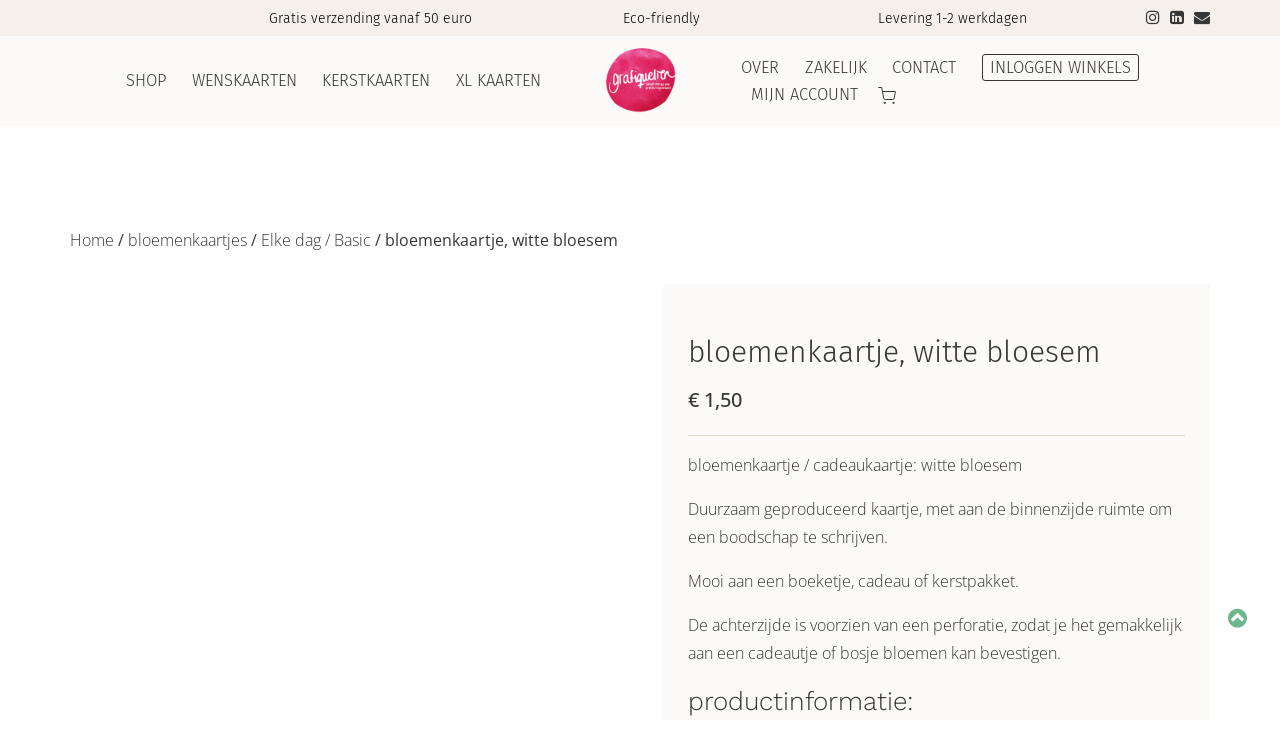

--- FILE ---
content_type: text/html; charset=UTF-8
request_url: https://grafiquelien.com/product/cadeaukaartje-witte-bloesem/
body_size: 26821
content:
<!doctype html><html lang="nl-NL" ><head><meta charset="UTF-8"><link rel="profile" href="http://gmpg.org/xfn/11"><link rel="pingback" href="https://grafiquelien.com/xmlrpc.php"><meta name="viewport" content="width=device-width, initial-scale=1"><meta name='robots' content='index, follow, max-image-preview:large, max-snippet:-1, max-video-preview:-1' /><title>bloemenkaartje, witte bloesem - Grafiquelien Duurzame Wenskaarten</title><meta name="description" content="bloemenkaartje / cadeaukaartje: witte bloesem Duurzaam geproduceerd kaartje, met aan de binnenzijde ruimte om een boodschap te schrijven. Mooi aan een boeketje, cadeau of kerstpakket. De achterzijde is voorzien van een perforatie, zodat je het gemakkelijk aan een cadeautje of bosje bloemen kan bevestigen. productinformatie: • Eco-friendly, hoge kwaliteit, professioneel gedrukte gift tag • Bedrukking: full colour • Binnenzijde: Blanco, ruimte om een boodschap te schrijven • Achterzijde: voorzien van perforatie • Afmeting gevouwen kaart: 8,5x5,5 cm • Papier: 300 grams, stevig duurzaam papier geluk verdubbelen verdriet delen © Carolien Koopman, grafiquelien" /><link rel="canonical" href="https://grafiquelien.com/product/cadeaukaartje-witte-bloesem/" /><meta property="og:locale" content="nl_NL" /><meta property="og:type" content="product" /><meta property="og:title" content="bloemenkaartje, witte bloesem" /><meta property="og:description" content="bloemenkaartje / cadeaukaartje: witte bloesem Duurzaam geproduceerd kaartje, met aan de binnenzijde ruimte om een boodschap te schrijven. Mooi aan een boeketje, cadeau of kerstpakket. De achterzijde is voorzien van een perforatie, zodat je het gemakkelijk aan een cadeautje of bosje bloemen kan bevestigen.  productinformatie: • Eco-friendly, hoge kwaliteit, professioneel gedrukte gift tag • Bedrukking: full colour • Binnenzijde: Blanco, ruimte om een boodschap te schrijven • Achterzijde: voorzien van perforatie • Afmeting gevouwen kaart: 8,5x5,5 cm • Papier: 300 grams, stevig duurzaam papier  geluk verdubbelen verdriet delen  © Carolien Koopman, grafiquelien" /><meta property="og:url" content="https://grafiquelien.com/product/cadeaukaartje-witte-bloesem/" /><meta property="og:site_name" content="Grafiquelien Duurzame Wenskaarten" /><meta property="article:modified_time" content="2026-01-16T10:26:01+00:00" /><meta property="og:image" content="https://grafiquelien.com/wp-content/uploads/sites/41/2023/03/CKBvierkant-44.jpg" /><meta property="og:image:width" content="1429" /><meta property="og:image:height" content="1429" /><meta property="og:image:type" content="image/jpeg" /><meta name="twitter:card" content="summary_large_image" /><meta name="twitter:label1" content="Price" /><meta name="twitter:data1" content="&euro;&nbsp;1,50" /><meta name="twitter:label2" content="Availability" /><meta name="twitter:data2" content="In stock" /> <script type="application/ld+json" class="yoast-schema-graph">{"@context":"https://schema.org","@graph":[{"@type":["WebPage","ItemPage"],"@id":"https://grafiquelien.com/product/cadeaukaartje-witte-bloesem/","url":"https://grafiquelien.com/product/cadeaukaartje-witte-bloesem/","name":"bloemenkaartje, witte bloesem - Grafiquelien Duurzame Wenskaarten","isPartOf":{"@id":"https://grafiquelien.com/#website"},"primaryImageOfPage":{"@id":"https://grafiquelien.com/product/cadeaukaartje-witte-bloesem/#primaryimage"},"image":{"@id":"https://grafiquelien.com/product/cadeaukaartje-witte-bloesem/#primaryimage"},"thumbnailUrl":"https://grafiquelien.com/wp-content/uploads/sites/41/2023/03/CKBvierkant-44.jpg","breadcrumb":{"@id":"https://grafiquelien.com/product/cadeaukaartje-witte-bloesem/#breadcrumb"},"inLanguage":"nl-NL","potentialAction":{"@type":"BuyAction","target":"https://grafiquelien.com/product/cadeaukaartje-witte-bloesem/"}},{"@type":"ImageObject","inLanguage":"nl-NL","@id":"https://grafiquelien.com/product/cadeaukaartje-witte-bloesem/#primaryimage","url":"https://grafiquelien.com/wp-content/uploads/sites/41/2023/03/CKBvierkant-44.jpg","contentUrl":"https://grafiquelien.com/wp-content/uploads/sites/41/2023/03/CKBvierkant-44.jpg","width":1429,"height":1429},{"@type":"BreadcrumbList","@id":"https://grafiquelien.com/product/cadeaukaartje-witte-bloesem/#breadcrumb","itemListElement":[{"@type":"ListItem","position":1,"name":"Home","item":"https://grafiquelien.com/"},{"@type":"ListItem","position":2,"name":"Winkel","item":"https://grafiquelien.com/webshop/"},{"@type":"ListItem","position":3,"name":"bloemenkaartje, witte bloesem"}]},{"@type":"WebSite","@id":"https://grafiquelien.com/#website","url":"https://grafiquelien.com/","name":"Grafiquelien Duurzame Wenskaarten","description":"eco-friendly wenskaarten die helpen verdriet te delen geluk te verdubbelen","publisher":{"@id":"https://grafiquelien.com/#organization"},"potentialAction":[{"@type":"SearchAction","target":{"@type":"EntryPoint","urlTemplate":"https://grafiquelien.com/?s={search_term_string}"},"query-input":{"@type":"PropertyValueSpecification","valueRequired":true,"valueName":"search_term_string"}}],"inLanguage":"nl-NL"},{"@type":"Organization","@id":"https://grafiquelien.com/#organization","name":"Grafiquelien Duurzame Wenskaarten","url":"https://grafiquelien.com/","logo":{"@type":"ImageObject","inLanguage":"nl-NL","@id":"https://grafiquelien.com/#/schema/logo/image/","url":"https://grafiquelien.com/wp-content/uploads/sites/41/2024/05/logo-grafiquellien-zonder-pay-off.png","contentUrl":"https://grafiquelien.com/wp-content/uploads/sites/41/2024/05/logo-grafiquellien-zonder-pay-off.png","width":500,"height":500,"caption":"Grafiquelien Duurzame Wenskaarten"},"image":{"@id":"https://grafiquelien.com/#/schema/logo/image/"},"sameAs":["https://www.instagram.com/grafiquelien/"]}]}</script> <meta property="product:price:amount" content="1.50" /><meta property="product:price:currency" content="EUR" /><meta property="og:availability" content="instock" /><meta property="product:availability" content="instock" /><meta property="product:retailer_item_id" content="CKB44" /><meta property="product:condition" content="new" /><link rel='dns-prefetch' href='//fonts.googleapis.com' /><link rel="alternate" type="application/rss+xml" title="Grafiquelien Duurzame Wenskaarten &raquo; feed" href="https://grafiquelien.com/feed/" /><link rel="alternate" type="application/rss+xml" title="Grafiquelien Duurzame Wenskaarten &raquo; reacties feed" href="https://grafiquelien.com/comments/feed/" /><link rel="alternate" type="application/rss+xml" title="Grafiquelien Duurzame Wenskaarten &raquo; bloemenkaartje, witte bloesem reacties feed" href="https://grafiquelien.com/product/cadeaukaartje-witte-bloesem/feed/" /><link rel="alternate" title="oEmbed (JSON)" type="application/json+oembed" href="https://grafiquelien.com/wp-json/oembed/1.0/embed?url=https%3A%2F%2Fgrafiquelien.com%2Fproduct%2Fcadeaukaartje-witte-bloesem%2F" /><link rel="alternate" title="oEmbed (XML)" type="text/xml+oembed" href="https://grafiquelien.com/wp-json/oembed/1.0/embed?url=https%3A%2F%2Fgrafiquelien.com%2Fproduct%2Fcadeaukaartje-witte-bloesem%2F&#038;format=xml" /><link data-optimized="2" rel="stylesheet" href="https://grafiquelien.com/wp-content/litespeed/css/41/971747f7373b2939fac6843f97f5e5f1.css?ver=edecf" /> <script type="text/javascript" src="https://grafiquelien.com/wp-includes/js/jquery/jquery.min.js" id="jquery-core-js"></script> <link rel="https://api.w.org/" href="https://grafiquelien.com/wp-json/" /><link rel="alternate" title="JSON" type="application/json" href="https://grafiquelien.com/wp-json/wp/v2/product/2851" /><link rel="EditURI" type="application/rsd+xml" title="RSD" href="https://grafiquelien.com/xmlrpc.php?rsd" /><meta name="generator" content="WordPress 6.9" /><meta name="generator" content="WooCommerce 10.4.3" /><link rel='shortlink' href='https://grafiquelien.com/?p=2851' /><noscript><style>.woocommerce-product-gallery{ opacity: 1 !important; }</style></noscript><link rel="icon" href="https://grafiquelien.com/wp-content/uploads/sites/41/2024/05/cropped-logo-grafiquellien-zonder-pay-off-32x32.png" sizes="32x32" /><link rel="icon" href="https://grafiquelien.com/wp-content/uploads/sites/41/2024/05/cropped-logo-grafiquellien-zonder-pay-off-192x192.png" sizes="192x192" /><link rel="apple-touch-icon" href="https://grafiquelien.com/wp-content/uploads/sites/41/2024/05/cropped-logo-grafiquellien-zonder-pay-off-180x180.png" /><meta name="msapplication-TileImage" content="https://grafiquelien.com/wp-content/uploads/sites/41/2024/05/cropped-logo-grafiquellien-zonder-pay-off-270x270.png" /><style type="text/css" id="wp-custom-css">p a {text-decoration:underline;
font-weight:500;}
p a:hover{color:#50916E!important;}
.widget_text .textwidget span a:hover{text-decoration:underline;
color:#50916E;}
.fw-footer-widgets p a{text-decoration:none;}
.scroll-to-top {
	bottom: 80px;}
.archive .empty-image h1{
font-family: 'Open Sans';
  font-style: normal;
  font-weight: 300;
  font-size: 30px;
  line-height: 40px;
  margin-bottom:12px;}
.archive .empty-image .fw-container .fw-col-sm-12:first-child {
	width:100%;
padding-left:15px;
padding-right:15px;
margin-left:15px;
margin-right:15px;
	border-bottom: 1px solid #E0D7CC;}

.archive .empty-image .fw-heading.fw-heading-center {
  padding-top: 50px;}

.archive .empty-image .fw-special-subtitle{font-weight:300;
line-height:26px;
width:60%;
padding-bottom:30px;
}
.archive .empty-image .fw-container {
  padding-bottom: 0px!important ;}
.archive .empty-image.fw-section-height-md{height:auto;}

.archive .extra-description-productpagina{display:block;
width:80%;
margin-left:5%;
margin-right:5%;
padding-top:80px;
padding-bottom:80px;}

/* Usps on product-cat */
.usps-productpagina{padding-top:60px;
padding-bottom:20px;
display:flex;
padding-left: 5%;
  padding-right: 5%;}
.usp-description{font-size:15px;
line-height:24px;}
h3.usp-title{font-size:24px;}

.usps-productpagina .fw-row.usps-wrapper{display: flex;
  flex-wrap: wrap;
  justify-content: space-between;
  align-items: stretch; }

.usps-productpagina .usp-item{flex: 1 0 calc(33.333% - 13.33px);
  box-sizing: border-box;
  display: flex;
  flex-direction: column;
  justify-content: flex-start;
text-align: left;}

/* reviews on product-cat */

.reviews-productpagina h3{font-size:36px;
line-height:46px;}
.reviews-productpagina .button-black-outline:hover{
background-color:#363636;
border-color:#363636; }
.fw-testimonials.review-item{
background-color: #ffffff;
padding: 35px 25px;
}
.reviews-productpagina{padding-top:80px;
padding-bottom:80px;
padding-left:4%;
padding-right:4%;}

.reviews-productpagina .fw-divider{margin-bottom:35px;}
.reviews-productpagina .fw-row{
display: flex;
flex-wrap: wrap;}

.reviews-productpagina{display:flex;
}

/* faq section */
.faq-section{padding-top:80px;
padding-bottom:20px;}
.faq-section .panel-group .panel{
border-color: transparent;
}
.faq-section .panel-heading{background:transparent;
padding:10px 15px;
border-bottom: 0;}

.faq-section .panel-title a{
font-family: 'Open Sans';
  font-style: normal;
  font-weight: 300;
  line-height: 34px;
  font-size: 24px;
  letter-spacing: 0px;}

.faq-section .panel-title {
  margin-top: 0;
	margin-bottom: 0;
}
#faq .fw-heading:first-of-type h3 {
	font-size: 36px;
  line-height: 46px;
}
/* usp section */
.usp-wrapper .fw-container-fluid{padding-left: 6%;
  padding-right: 6%;}

.usp-box .fw-icon-title.fw-icon-title-top .fw-icon-title-name .fw-icon-title-icon{display:block;
margin:10px 0 15px;
text-align:left;}

.usp-box  .fw-icon-title.fw-icon-title-top .fw-icon-title-name{text-align:left;}

.fw-content-vertical-align-middle .fw-container *, .fw-content-vertical-align-middle .fw-container-fluid * {
  visibility: visible;}
.woocommerce div.product .product_title{font-family: 'Fira Sans'!important;font-size:30px;}
/* menu */
.wpmenucart-contents img{width:18px;
height:17px;
object-fit:cover;}
.fw-section-space-md .fw-main-row-custom .fw-container{
	padding-top: 80px;
  padding-bottom: 80px;
}
.header-2 .fw-header-main .fw-container{
	width: 100vw;
}
.header-2 .fw-header-main .fw-nav-wrap.fw-nav-left .fw-nav-menu {
  float: right;
}
.header-2 .fw-header-main .fw-nav-wrap.fw-nav-right .fw-nav-menu {
  float: left;
}
.fw-text-top-bar p{
	display:inline-block;
}
.fw-text-top-bar{
	width: 85%;
}
.header-2 .fw-header-main .fw-container {
  display: table;
  padding-top: 5px;
  padding-bottom: 5px;
}
.header-2.fw-logo-retina .fw-nav-wrap.fw-nav-left, .header-2.fw-logo-retina .fw-nav-wrap.fw-nav-right {
  width: 45%;
}
@media screen and (min-width:1220px){
	.header-2.fw-logo-retina .fw-wrap-logo {
		width: 10%;
	}
	.header-2 .fw-header-main .fw-wrap-logo{
		padding: 0px;
	}
	  .fw-mobile-menu-position-right.header-2 .fw-container .mmenu-link {
			margin-right:25px;
	}
}
@media screen and (max-width:990px){
	.woocommerce-page .woocommerce-message .button{
		display:block;
		float:none;
	}
}
.fw-site-logo img{
	width:80px;
	height:80px;
}
.fw-site-logo img:hover{
	transform: scale(1.05);
	transition: transform .4s;
}
.fw-site-navigation > ul{
	text-transform: uppercase;
}
.header-2 .fw-header-main .fw-site-navigation > ul > li > a{
	margin-left:2vw;
}
ul.top-bar-social{
	position:absolute;
	right:10px;
	top:35px;
	list-style:none;
	display:inline;
	padding-left:0px;
	float:right;
}
ul.top-bar-social li{
	display:inline-block;
	padding:5px;
	margin:2px;
	font-size:16px;
}
.fw-top-social-right .fw-text-top-bar {
  float: none;
}
.fw-text-top-bar .usp-footer div{
	text-align:center;
	padding-left:15px;
}
.fw-top-bar{
	padding-top:5px;
	padding-bottom:5px;
}
.header-2 .fw-header-main .fw-site-navigation > ul > li.inlog-menu a, .header-2 .fw-header-main .fw-site-navigation > ul > li.wpmenucart-contents  a{
	margin-left:10px;
	margin-right:10px;
	line-height: 26px;
}
.header-2 .fw-header-main .fw-site-navigation > ul > li.wishlist-menu a{
	margin-right: 10px;
}
.cart-count{
	position: absolute;
  top: -5px;
  right: -10px;
  border: solid 1px #6EB68D;
  border-radius: 50%;
  height: 18px;
  width: 18px;
  font-size: 12px;
  line-height: 18px;
background-color:#6EB68D;
}
.cart-count.leeg{
	display:none;
}
.astm-search-menu.is-menu a{
	height:26px;
	line-height:26px;
	margin-left: 8px!important;
	margin-right: 8px!important;
}
.astm-search-menu.is-menu a:before{
content: url('https://grafiquelien.com/wp-content/uploads/sites/41/2024/05/Zoeken.svg');
 width: 16px!important;
height: 16px!important;
margin-top:3px;
padding-bottom:3px;
display: block!important;
}
svg.search-icon{
	display:none;
}
.astm-search-menu.is-menu a:hover:before{
	border-bottom: 1px solid #363636;
	padding-bottom:22px;
}
a.wpmenucart-contents{
	margin-top: 4px;
	height: 22px;
}
.fw-site-navigation > ul > li ul > li{
padding-top: 0px;
	background-color: rgba(252, 250, 249, 0.8);}
.fw-site-navigation > ul > li ul > li:first-child {
  padding-top: 15px;}
.fw-site-navigation > ul > li ul > li:hover > a{
color:#000;
background-color: rgba(224, 215, 204, 0.8);}
.fw-site-navigation > ul > li ul > li > a{
	padding: 10px 6% !important;
}
.mm-menu.mm-theme-dark .mm-listview > li.mm-selected > a:not(.mm-next){
	background:#e0d7cc;
}
/* Homepagina */
.fw-btn-md {
	padding: 8px 30px;}
.header-text .fw-text-inner p{
	margin-left:6%;
	margin-right:6%;
}

.header-button{
	background-color:rgba(252, 250, 249, 0.9);
padding:8px 30px; }
.header-button:hover{
background-color:rgba(224, 215, 204, 0.9);}

.header-button-black:hover{
background-color:rgba(224, 215, 204, 0.9);}

.button-black-outline{
	padding: 10px 30px;}

.category-box a.fw-block-image-child{height:auto;}
.category-box a.fw-block-image-child img{object-fit:contain;}

.category-box .fw-overlay-1 .fw-block-image-child .fw-block-image-overlay i{display:none;}
.category-box .fw-overlay-1 .fw-block-image-child .fw-block-image-overlay{background-color:transparent;}

.category-box .fw-wrap-col-inner{
	-webkit-box-shadow: 1px 1px 4px 4px rgba(0,0,0,0.1); 
box-shadow: 1px 1px 4px 0px rgba(0,0,0,0.1);
margin:10px 15px;
border-radius:5px;}
.category-box .fw-wrap-col-inner:hover{transform: scale(1.03);
 transition: transform .5s; }

.category-box .fw-overlay-1 .fw-block-image-child:hover img{transform: scale(1.06);}

.category-box a.fw-btn{padding:16px 30px;}
.category-box a.fw-btn:hover{
font-size:18.3px;}
.category-box a.fw-btn i{margin-left: 8px;}
.category-box a.fw-btn:hover i{margin-left: 8px;
font-weight:800;
color:#F70B53;
font-size:18px!important;}

.nieuwsbrief-box{width:90%;
margin:0 auto;
float:none;}
.nieuwsbrief-box .fw-wrap-col-inner{
background-color:rgba(252, 252, 250, 0.9);
padding:25px 45px;}

.fullscreen .fw-container-fluid{width:95%;}

.review-box .fw-wrap-col-inner {padding:30px 25px;}
.fw-testimonials.review, .fw-testimonials-meta{
text-align:left!important;}
.review.fw-testimonials-1 .fw-testimonials-text {
 text-align: left;
  padding: 0;}
.fw-testimonials .fw-testimonials-rating i {
  color: #F3D3AA;
font-size:14px;}
.review-item .fw-testimonials-text{font-style: normal;}
.review .fw-testimonials-rating, .review-item .fw-testimonials-rating{position: absolute;
  top: -20px;
  left: 0;}
.review h3, .review-item h3{font-family: 'Work Sans';
font-weight: 300;
line-height: 36px;
font-size: 26px;
margin-top:15px;}

.review-row .fw-row{display:flex;
	flex-wrap: wrap;}
.review-box{display:flex;}
.review-box .fw-wrap-col-inner{height:100%;
	flex:1;}

.fw-col-sm-8.seo-box{width:60%;}
.fw-col-sm-4.missie-box{width:34%;
float:right;}
/*Woocommerce*/
.woocommerce-checkout .wc-block-components-checkout-place-order-button {
	background-color: #6EB68D;}

.woocommerce-cart .woocommerce a.remove:hover {
	color: #F70B53 !important;}
th.product-name a:hover{color:#333;}
.woocommerce.woocommerce-page .woocommerce-message::before {
  color: #6EB68D;
}
.woocommerce button.button:disabled:hover{
background-color: #999;
}
.woocommerce a.button, .woocommerce a.button.alt{background-color:#6EB68D;}
.woocommerce a.button:hover,
.woocommerce a.button.alt:hover,
.woocommerce a.button.alt:focus,
.woocommerce a.button:focus,
.woocommerce button.button:hover {
  background-color: #50916E !important;
}
.woocommerce-page h1{color:white}
.woocommerce ul.products li.product{margin-bottom:5px;
box-shadow: 1px 1px 4px 0px rgba(0,0,0,0.1);}
.woocommerce ul.products li.product:hover{transform: scale(1.03);
  transition: transform .5s;}

/* Footer */
.fw-footer-widgets .widget-title {
  font-family: Fira Sans;
  font-weight: 300;
  font-size: 26px;}
.fw-footer .fw-footer-widgets{padding-top:25px;}
.fw-footer .fw-col-md-3.fw-col-sm-6:first-child{width:100%;
	padding-bottom:15px;
border-bottom:1px solid #F5F0EC;}
.usp-footer div{display:inline-block;
width:33%;
padding-right: 15px;}
.usp-header div{display:inline-block;
width:30%;
text-align:center;}
.usp-header{
margin: 0 auto;
text-align: center;}

.fw-footer .fw-col-md-3.fw-col-sm-6:nth-child(2), .fw-footer .fw-col-md-3.fw-col-sm-6:nth-child(3), .fw-footer .fw-col-md-3.fw-col-sm-6:nth-child(4){width:33%;
padding-top:60px;}

.fw-footer-widgets .widget a{color:#363636;}
.fw-footer-widgets .widget a:hover{text-decoration:underline;
color: #50916E !important;}

.inline-center-wrapper-socials{display:inline-block;}
.inline-center-wrapper-socials a i{font-size:28px;
color:#444444;
margin:8px;}
.inline-center-wrapper-socials{display:inline-block;}
.inline-center-wrapper-socials a i:hover{color:#363636;
transform: scale(1.2);
 transition: transform .4s; }
.buy-icons img{margin:10px 3px;}

table.footer-productcat{width:75%}
table.footer-productcat, table.footer-productcat tr,td{border:none;}
table.footer-productcat td{padding: 0px 5px;}

/* Zakelijk */
.fw-list.checklist li{color:#363636;}
.fw-list.checklist li i{color:#6EB68D;}

/* nieuwsbrief home */
#mc_embed_signup{width: 100%!important;}
#mc_embed_signup form{
	text-align: center!important;}
.footer-newsletter #mc_embed_signup form{
	text-align: left!important;}
#mc_embed_shell{
	margin:0 auto;
	float:none;
	width:80%;
	display:block;
}
#mc_verzenden{
	display:inline-block!important;
	margin:5px 20px;
	vertical-align: top;
}
#mc_embed_shell.footer-newsletter{float:left;
width:100%;}
.footer-newsletter #mc-embedded-subscribe-form{margin:5px 0px;}
#mc_embed_signup .button{padding: 6px 30px!important;
border: 2px solid #363636!important;
border-radius:5px!important;
background-color:transparent!important;
color:#363636!important;
height:auto!important;
font-size:16px!important;}
#mc_embed_signup .mc-field-group input{
	text-indent: 4%!important;
	line-height:28px!important;
	margin-top:5px!important;
	margin-bottom:5px!important;
}
#mc_embed_signup .button:hover{
	background-color:#363636!important;
	color:#fff!important;
}
.fw-raw-code #mc_embed_signup .mc-field-group{
	max-width: 300px !important;
	display:inline-block!important;
	margin:0px 0 0px 20px
}
#mc_embed_signup #mc-embedded-subscribe-form input.mce_inline_error {
  border: 1px solid #D29B8C!important;}
#mc_embed_signup #mc-embedded-subscribe-form div.mce_inline_error{background-color: transparent!important;
display: block!important;
text-align: left !important;}
#mc_embed_signup .mc-field-group{padding-bottom: 0px!important;}
#mc_embed_signup .foot{width: auto!important;
  display: inline-block!important;}

/* contact pagina */
.wpcf7-form  p{
	width:auto;
display:inline-block;}
.wpcf7-form  label{width:48%;
display:inline-block;
margin:5px;}
.wpcf7-form  label:last-child{width:97%;
display:inline-block;
margin:5px;}
.wpcf7-form .wpcf7-submit{margin:5px;}
.wpcf7 .wpcf7-form input.wpcf7-submit:hover{background-color:#363636;}
p a:hover, .woocommerce .fw-sidebar ul li a:hover{color:#363636;
text-decoration:underline;
color:#50916E;
}
/*Checkout*/
.woocommerce-cart .wc-block-components-button{
	border:solid 1px #50916E;
	color:#363636;
}
.woocommerce-cart .wc-block-components-button:hover{
	background-color:#50916E;
	color:white;
}

/* productcategorie pagina */

/* Convert the standard WooCommerce products list into a modern responsive grid. */
ul.products {
  --grid-gap: 25px;
  --auto-grid-min-size: 220px;
 grid-template-columns: repeat(auto-fill, minmax(var(--auto-grid-min-size), 1fr));
  grid-gap: var(--grid-gap);
  display: grid;
}
ul.products:before{
  content:unset!important;
}
ul.products li.product {
  width: 100%!important;
  display:flex;
  flex-direction:column;
}
ul.products li.product a.woocommerce-loop-product__link {
  flex-grow: 1;
}
ul.products.columns-3{
/*display: grid;
grid-template-columns: repeat(3, 1fr);*/
 gap: 45px; /* Adjust the gap between the columns as needed */
 justify-content: center; /* Center the grid */
}

.woocommerce ul.products li.product .button{
font-size:2px;
line-height:28px;
padding:5px;
width:28px;
height:28px;
margin-top:0px;
position:absolute;
right:45px;
bottom:15px;
visibility:hidden;
}

.button.product_type_simple.add_to_cart_button.ajax_add_to_cart:after{ content:url('https://grafiquelien.com/wp-content/uploads/sites/41/2025/07/Icon-feather-shopping-cart-bolder-outline-green-.svg');
visibility:visible;
color:#363636;
line-height:28px;
height:28px;
width:28px;}
.button.product_type_simple.add_to_cart_button.ajax_add_to_cart.loading{
	opacity:1;
}
.button.product_type_simple.add_to_cart_button.ajax_add_to_cart:hover:after{content:url('https://grafiquelien.com/wp-content/uploads/sites/41/2025/07/Icon-feather-shopping-cart-fill-bolder.svg');
		transform: scale(1.1);
 transition: transform .4s;}
.button.product_type_simple.add_to_cart_button.ajax_add_to_cart.loading:after{
	content:url('https://grafiquelien.com/wp-content/uploads/sites/41/2024/09/Icon-feather-shopping-cart-fill-donkerbeige.svg');
	color:#e0d7cc;
}

.products.columns-4:before,.products.columns-4:after{display:none!important;}

.tax-product_cat #main .fw-container{width: 95vw;
padding-top:0px!important;
padding-bottom: 60px;} 
.tax-product_cat .fw-container .fw-col-sm-12:first-child{width: 70%;margin: 0 auto;
float: none;}

.tax-product_cat .fw-heading.fw-heading-center{padding-top:65px;}
.fw-content-overlay-lg {
  margin-bottom: 0px;}

.tax-product_cat .fw-content-area.col-md-8.col-sm-12{margin-top:100px;
width:75%;}

.col-md-4.col-sm-12.fw-sidebar{margin-top:90px;
width:25%;
}
.col-md-4.col-sm-12.fw-sidebar .fw-col-inner{background-color:#FCFAF9;
padding:30px 25px;}

.fw-sidebar .widget-title span{
	display:block;
	font-family: 'Open Sans';
  font-size: 22px;
  line-height: 32px;
	color: #363636;
	padding-bottom:10px;
background-color:transparent;
border-bottom: 1px solid #E0D7CC;
margin-bottom:15px;}
.fw-sidebar .widget-title span:after{display:none;}
.fw-sidebar .widget{margin-bottom: 25px;}

ul.checklist{list-style: none!important;
padding-left: 0px!important;}

ul.checklist li:before{
   content: "\f00c";
	font-family: FontAwesome;
   display: inline-block;
	font-weight:300;
	font-size:14px;
	line-height:28px;
	padding-right: 5px;
	color:#6EB68D;
}

.tax-product_cat .woocommerce-breadcrumb{position: absolute;
left: -36%;
top:-40px;}

.woocommerce .woocommerce-breadcrumb a{color: #363636;
text-decoration:none;
font-weight:300;
font-size:16px;}

.woocommerce .woocommerce-breadcrumb{color: #363636;
font-size:16px;
font-weight:400;}

.woocommerce .woocommerce-breadcrumb a:hover{text-decoration:underline;}

.tax-product_cat .woocommerce-products-header{display:none;}

.woocommerce .woocommerce-result-count, .woocommerce-page .woocommerce-result-count {
  float: right;}
.woocommerce .woocommerce-ordering, .woocommerce-page .woocommerce-ordering {
  float: left;
	margin-left:-15px;
}
.woocommerce ul.products li.product a img{
	height: 270px;
	object-fit: cover;
}

.woocommerce ul.products li.product a:hover .woocommerce-loop-product__title{
	color: #000;}
.woocommerce ul.products li.product .woocommerce-loop-product__title{
	padding:10px 20px;
	padding-bottom: 15px;
	padding-right: 45px;
	font-family: 'Open Sans';
	font-size:14px;
	min-height:80px;
	max-height:95px;
	border-bottom: 1px solid #F0F0F0;
}
.woocommerce-page ul.products li.product {
box-shadow: 1px 1px 4px 0px rgba(0,0,0,0.1);
padding-bottom:0px;
margin:5px;}

.woocommerce ul.products li.product .price{
	font-family: 'Open Sans';
	font-size:15px;
	font-weight:500;
	color:#363636;
	padding:10px 20px;
	display:inline-block;
	margin-bottom:1.5em;
}

.wlfmc-add-to-wishlist {
  display: inline-block;
  white-space: normal;
  vertical-align: middle;
  width: 25px;
  position: absolute;
  bottom: 105px;
  right: 15px;}

.wlfmc-add-button a:hover i.wlfmc-icon-heart::before {
	content: "\e90d"!important;
	color: rgb(247,11,83);}

.paging-navigation, nav.woocommerce-pagination{
	padding: 10px;
	background-color:transparent;
	margin:5px;}

nav.woocommerce-pagination .page-numbers.current{font-weight:600;
text-decoration:underline;
color:#363636;}
nav.woocommerce-pagination .page-numbers, nav.woocommerce-pagination .page-numbers.dots{color:#363636c4;}
nav.woocommerce-pagination .page-numbers.next, nav.woocommerce-pagination .page-numbers.prev{float:none;
  text-transform: none;
  padding: 5px;
  font-size: 4px;
  line-height: 33px;
  background-color: transparent;
  color: transparent;}
nav.woocommerce-pagination .page-numbers.next i,  nav.woocommerce-pagination .page-numbers.prev i{color: #363636;
  font-size: 18px;
  line-height: 15px;
  position: relative;
  top: 0px;
  width: 26px;
  height: 26px;
  border: 1px solid #363636;
  border-radius: 50%;
  line-height: 24px;}
nav.woocommerce-pagination .page-numbers.next i:hover,  nav.woocommerce-pagination .page-numbers.prev i:hover{background-color:#363636;}
nav.woocommerce-pagination .page-numbers.next:hover, nav.woocommerce-pagination .page-numbers.prev:hover {
	background-color: transparent;}
nav.woocommerce-pagination .page-numbers.next:active {
	box-shadow: none;}

.products.columns-4 .star-rating{display:none;}

/* product pagina*/
.woocommerce div.product form.cart {margin-bottom: 0px;}

.textbox-before .aanhef{margin-bottom:0px;
font-weight:500;
font-size:16px;
line-height:26px;}
.textbox-before .uitleg{font-size:14px;
line-height:26px;
margin-bottom:2px;}
.textbox-before #text-added{margin-right:4px;
margin-bottom:20px;}
.card-text-field{margin-bottom:25px;}
.woocommerce-tabs.wc-tabs-wrapper{
background-color: #fcfaf9;
  height: auto;
  width: 100%;
  display: inline-block;
  margin-top: 40px;
  margin-bottom: 60px;
	padding:60px 80px;
}
.meta-summary{
	float: left;
  width: 48%;
  clear: none;
	background-color:#fff;
	padding:25px 20px;
}
.summary.entry-summary {background-color:#fcfaf9;
padding:45px 25px;}
.woocommerce .woocommerce-product-rating .star-rating {
  color: #F3D3AA;}
.woocommerce div.product p.price{
	font-weight:500;
	color:#363636;
	font-size:20px;
	line-height:30px;}
.woocommerce-product-details__short-description{border-top:1px solid #E0D7CC;
padding-top:15px;
	margin-bottom:15px;}

.stock.in-stock:before{content:'';
display:inline-block;
width:14px;
height:14px;
line-height:30px;
border-radius:50px;
margin-right:4px;
background-color:#43BB8E;}
.woocommerce div.product .stock{color:#363636;}
.woocommerce div.product p.stock{font-size:14px;
font-weight:400;}
.woocommerce div.product form.cart div.quantity{width:40%;
margin-right:0px;}
.woocommerce div.product form.cart div.quantity input{width:100%;
border: 1px solid #E0D7CC;}
.woocommerce button.button, .woocommerce button.button.alt{background-color: #6EB68D;}
.woocommerce-page .quantity .qty{font-size:16px;
padding:12px 30px;}
body.woocommerce-cart .quantity .qty{
	padding:0;
}
.woocommerce .related.products h2.woocommerce-loop-product__title{font-size:14px!important;}
.woo-tabs{width: 46%;
text-align:left;
display: inline-block;}
.woocommerce div.product .woocommerce-tabs ul.tabs li{border:none;}
.woocommerce div.product .woocommerce-tabs ul.tabs li.active a {
  color: #363636;
font-weight:500;}
.woocommerce div.product .woocommerce-tabs ul.tabs li a{font-weight:300;
font-size:18px;}
.woocommerce div.product .woocommerce-tabs ul.tabs li{background-color: transparent;}
.woocommerce div.product .woocommerce-tabs ul.tabs::before{border-bottom: 1px solid #E0D7CC;}
#tab-description h2, #tab-additional_information h2{display:none;}
.woocommerce div.product .woocommerce-tabs ul.tabs{margin-top:15px;
margin-bottom:0px;}
.woocommerce div.product .woocommerce-tabs .panel{box-shadow:none;
background-color:#fff;
border-radius:0px;
padding:15px 0px;
border: none;}
.woocommerce div.product .woocommerce-tabs .panel p{font-size:16px;}
.woocommerce-product-attributes-item.woocommerce-product-attributes-item--dimensions{display:none;}
.woocommerce table.shop_attributes tr:nth-child(2n) td{background: #fff;}
.woocommerce table.shop_attributes th{font-weight:400;
 vertical-align: top;}
.woocommerce table.shop_attributes td{font-size:14px;}
table.woocommerce-product-attributes.shop_attributes,table.woocommerce-product-attributes.shop_attributes th, .woocommerce table.shop_attributes td{border:none;}
 .woocommerce table.shop_attributes tr:nth-child(2n) th {
  background: transparent;}
.woocommerce table.shop_attributes td {
padding: 2px;
font-style: normal;}
.woocommerce table.shop_attributes th{padding: 2px;
font-size:16px;
font-weight: 500;
width:auto;}
.woocommerce .related.products h2{margin-bottom:30px;}
.product_meta a{color:#363636;
font-size:12px;
line-height:22px;}
.product_meta a:hover{text-decoration:underline;}
.product_meta{font-size:14px;
line-height:22px;
margin-top: 15px;
padding-top: 25px;
border-top: 25px solid #fcfaf9;}
.product_meta .sku_wrapper,.product_meta .posted_in {display:block;}

.woocommerce .comment-reply-title {font-size: 20px;}

.woocommerce #reviews #review_form #respond p.stars a {
  color: #707070;}
.woocommerce p.stars:hover a::before {
  content: "\e020";
  color: #F3D3AA;}
.comment-form{background-color: transparent;
padding:0px;}
.comment-respond textarea {
  min-height: 100px;
  max-height: 120px;}
.form-submit #submit{width:auto;}
.woocommerce #respond input#submit{background-color:#6EB68D;
padding:10px 30px;
margin-top:15px;}

.woocommerce #respond input#submit:hover{
background-color:#50916E;
}

.product-reviews{display:inline-block; 
width:48%;
float:right;}
.woocommerce div.product .woocommerce-tabs .panel p{font-size:14px;
	line-height:24px;}
.tabs.wc-tabs{width: 48%;
display:block;}
#tab-description, #tab-additional_information{
width: 48%;
  display: inline-block;
  text-align: left;}
.fw-col-sm-6.review-wrapper{display:inline-block;
float: right;
margin-top:-60px;}
.woocommerce div.product .woocommerce-tabs ul.tabs{
	padding: 0 0 0 0em;}
.woocommerce .comment-reply-title {font-size: 16px!important;
	line-height: 26px!important;}
.woocommerce table.shop_attributes{
	margin-bottom:20px!important;
	padding-left: 15px!important;
	padding-right: 15px!important;
}
.product_meta .sku_wrapper, .product_meta .posted_in, .product_meta .tagged_as{
padding-left: 15px;
padding-right: 15px;
display:block;}
#tab-description p, table.woocommerce-product-attributes.shop_attributes{
padding-left: 15px;
padding-right: 15px;}

.woocommerce-Reviews-title span{font-size: 20px;
  display: block;}

.woocommerce #reviews #comments ol.commentlist{padding-left:0px;
margin-bottom:15px;
margin-top:15px;}
.woocommerce #reviews #comments ol.commentlist li .comment-text{margin-left:0px;
padding:15px 20px;
background-color:#fff;
border:none;}
.comment-text .description p{font-size:16px;
line-height:26px;
margin-bottom:5px!important;}
.woocommerce .product .star-rating{color:#F3D3AA;}
.comment-text .star-rating{ font-size:14px;
float:right!important;}
p.meta{margin-bottom:0px!important;}
.woocommerce-review__published-date,.woocommerce-review__dash{display:none;}
p.comment-notes {
  font-style: normal!important;
  font-size: 12px!important;
  line-height: 24px!important;}
label[for=wp-comment-cookies-consent]{font-weight:300!important;
font-size:12px!important;}


/* wishlist*/
a.product-name{
font-family: 'Open Sans';
	font-size: 14px;}
a.product-name strong{
font-weight:300!important;
color:#363636;}

.wlfmc-table-item .product-price.price{font-weight:500;}
.wlfmc-list img{border-radius:0px;}
.wlfmc-table-item .variation-rate{display:none;}

.wlfmc-list input[type="checkbox"] + span::before {
  background-color: #fff;
  border: 2px solid #363636;
  border-radius: 0px;
  height: 18px;
  width: 18px;}
.wlfmc-list input[type="checkbox"] + span::after{
	height: 7px;
	left: 6px;}
.wlfmc-list input[type="checkbox"]:checked ~ span::before {
  background-color: #43BB8E;}

.center-box{margin:0 auto;
float:none;}

.fw-accordion .panel-title a:hover{color:#f70b53;}
.fw-accordion .panel-title a:focus{font-weight:500;}

/* winkelpagina */
.fw-main-row.sidebar-left .fw-container{
width: 95vw;
padding-top: 0px !important;}
 
.fw-main-row.sidebar-left .fw-content-area.col-md-8.col-sm-12{
width: 70vw;
padding-top: 0px !important;
margin-top:75px}
.post-type-archive .woocommerce-breadcrumb{
position: absolute;
  left: -34%;
  top: -40px;}

/* bestellijst*/
.fw-list.download-list a{color:#363636;}
.fw-list.download-list li:hover{opacity:1;}
.fw-list.download-list a:hover{
font-weight:400;}

/* mijn account pagina*/
li.woocommerce-MyAccount-navigation-link.woocommerce-MyAccount-navigation-link--downloads{display:none;}

.woocommerce-MyAccount-navigation{background-color:#fcfaf9;
padding:30px 20px;}
.woocommerce-MyAccount-navigation ul{list-style:none;
padding-left: 0px;}
.woocommerce-MyAccount-navigation ul li{border-bottom: 1px solid #E0D7CC;
padding: 6px 0px;}
.woocommerce-MyAccount-navigation ul li a{color:#363636;}
.woocommerce-MyAccount-navigation ul li a:hover{color:#363636;
font-weight:400;
text-decoration:underline;}
li.woocommerce-MyAccount-navigation-link.is-active a{font-weight:400!important;}
 .woocommerce-page .woocommerce form {
  background-color: rgba(255, 255, 255, 0);
	 padding: 10px 20px;}
.woocommerce a.button:hover{background-color: #363636;}

.woocommerce-account .addresses .title .edit {
  float: right;
  border: 1px solid #363636;
  padding: 3px 10px;
  color: #363636;}
.woocommerce-account .addresses .title .edit:hover{background-color:#363636;
color:#fff;}
.navigation.paging-navigation.paging-navigation-type-1 a.prev.page-numbers.disabled{display:none;}
.navigation.paging-navigation.paging-navigation-type-1 a.next.page-numbers strong{display:none;}

.navigation.paging-navigation.paging-navigation-type-1 a.next.page-numbers, .navigation.paging-navigation.paging-navigation-type-1 a.prev.page-numbers{float: none;
  text-transform: none;
  padding: 5px;
  font-size: 4px;
  line-height: 33px;
  background-color: transparent;
  color: transparent;}

.navigation.paging-navigation.paging-navigation-type-1 a.next.page-numbers i, .navigation.paging-navigation.paging-navigation-type-1 a.prev.page-numbers i {color: #363636;
  font-size: 18px;
  position: relative;
  top: 0px;
  width: 26px;
  height: 26px;
  border: 1px solid #363636;
  border-radius: 50%;
  line-height: 24px;}

.navigation.paging-navigation.paging-navigation-type-1 a.next.page-numbers i:hover, .navigation.paging-navigation.paging-navigation-type-1 a.prev.page-numbers i:hover{
	background-color:#363636;
color:#fff;}
.page-numbers.prev:active, .page-numbers.next:active {
	box-shadow: none!important;}


.page-numbers.current {
font-weight: 600;
text-decoration: underline;
color: #363636 !important;
}
.paging-navigation .page-numbers{	color: #363636;}

.fw-overlay-1 .fw-block-image-child .fw-block-image-overlay{
background-color: rgba(255, 255, 255, 0.2);}
.fw-overlay-1 .fw-block-image-child .fw-block-image-overlay i[class*="fw-icon-"]{background-color: #363636;}


.components-button.wc-block-components-button.wp-element-button.wc-block-cart__submit-button{background-color:#363636;
color:#fff;}
.components-button.wc-block-components-button.wp-element-button.wc-block-cart__submit-button:hover{background-color:#E0D7CC;
color:#363636;}

.wc-block-components-totals-coupon-link{border: 1px solid #363636;
padding: 8px 20px;
color:#363636;
width: 100%;
display: inline-block;
margin: 0 auto;
text-align: center;}
.wc-block-components-totals-coupon-link:hover{background-color:#363636;
color:#fff;}
.wc-block-components-sidebar.wc-block-cart__sidebar.wp-block-woocommerce-cart-totals-block, .wp-block-woocommerce-checkout-order-summary-block{background-color:#FCFAF9;
padding:15px;}

button.components-button.wc-block-components-button.wp-element-button{border:2px solid #363636;
padding:10px 20px;
background-color:transparent;
border-radius:5px;}
button.components-button.wc-block-components-button.wp-element-button:hover{background-color:#363636;
color:#fff;}


/* Mobile devices */
@media screen and (min-width: 280px) and (max-width: 767px){
 .usp-item {
    flex: 1 0 100%!important;
  }
.archive .fw-main-row-top.faq-section{padding-top: 50px !important;}
.archive .empty-image .fw-container .fw-col-sm-12:first-child {
	width: 100%;}
#mc_embed_shell {
	width: 100%;}
.fw-text-top-bar {
 width: 100%;	
margin-bottom:5px;}
.usp-header div {
width: 100%;}
.header-2 .fw-header-main .fw-container {
padding-top: 25px;}
	
.category-box .fw-wrap-col-inner{margin: 10px 5px;}
.category-box a.fw-block-image-child {
  height: 180px;}
	
.category-box a.fw-btn{width:100%;
	text-align:center;
	padding:10px 0;}
.category-box a.fw-btn span{font-size:14px;
	line-height:26px;}
.fw-row{padding-left:10px;
	padding-right:10px;}
.woocommerce ul.products[class*="columns-"] li.product{  margin: 0 0 15px;}
	
.nieuwsbrief-box {
width: 98%;}
.nieuwsbrief-box .fw-wrap-col-inner{padding: 15px 25px;}
.review-row .fw-row {
	display: block;}
.fw-col-sm-8.seo-box {
  width: 100%;}

.fw-col-sm-4.missie-box {
  width: 100%;
  float: left;}

.usp-footer div{width: 100%;
text-align: left;}
	
.fw-footer .fw-col-md-3.fw-col-sm-6:nth-child(2), .fw-footer .fw-col-md-3.fw-col-sm-6:nth-child(3), .fw-footer .fw-col-md-3.fw-col-sm-6:nth-child(4) {
  width: 100%;
  padding-top: 20px;}
.widget {
    margin-bottom: 20px;}
.fw-footer-widgets.footer-cols-4 .fw-col-sm-6:nth-child(1), .fw-footer-widgets.footer-cols-4 .fw-col-sm-6:nth-child(2) {
    margin-bottom: 0px;}
h2.fw-special-title{font-size:25px;
line-height:35px;}
	
.fw-main-row.sidebar-left .fw-content-area.col-md-8.col-sm-12 {
	width: auto;}
.post-type-archive .woocommerce-breadcrumb {
	position: unset;}
.fw-main-row.sidebar-left .fw-content-area.col-md-8.col-sm-12{margin-top: 20px;}

.woocommerce.columns-4 {
padding-right: 15px;
padding-left: 15px;}
	
.fw-site-logo img{width:60px!important;
height:60px!important;}
.fw-logo-retina .fw-site-logo {
  width: 60px!important;}
.fw-top-bar .fw-top-bar-social a{font-size:18px;
padding: 8px;}
.header-2 .fw-header-main .fw-container {
padding-top: 12px;
padding-bottom:12px;}
.fw-btn span{font-size:16px;}
.button-black-outline, .header-button {
padding: 10px 20px;}
.center, .center .fw-heading{text-align: center;}
	
.tax-product_cat .woocommerce-breadcrumb {
	position: unset;}	
.woocommerce .woocommerce-result-count, .woocommerce-page .woocommerce-result-count {
  float: left;}
	
.col-md-4.col-sm-12.fw-sidebar {
  margin-top: 10px;
  width: 100%;}
.woocommerce div.product .product_title {
  font-size: 28px;
  line-height: 38px;}
.woocommerce-tabs.wc-tabs-wrapper{padding: 10px;}	
.tabs.wc-tabs {
	width: 100%;}

#tab-description, #tab-additional_information {
	width: 100%;}
.woocommerce-page div.product .woocommerce-tabs ul.tabs li {
  padding: 0 20px;}
.fw-col-sm-6.review-wrapper{margin-top: 0px;}
	#reply-title{font-size:16px;}
.tax-product_cat .fw-container .fw-col-sm-12:first-child {
	width: 90%;}
.tax-product_cat .fw-heading.fw-heading-center {
  padding-top: 60px;
  padding-bottom: 20px;}
.woocommerce div.product form.cart div.quantity, .woocommerce div.product form.cart .button {
	width: 100%;
	font-size:16px;}
.fw-accordion .panel-title a{font-size: 18px;
line-height: 28px;
padding-right: 25px;}
	.header-padding{
		margin:20px 0;
	}
	.fw-mobile-menu-position-right.header-2 .fw-container .mmenu-link{
		text-align:right;
		width:100%;
		margin-right:20px
	}
  .woocommerce ul.products li.product, .woocommerce-page ul.products li.product {
    width: 100% !important;
  }
}

.wc-block-grid.wp-block-product-new.wc-block-product-new.has-4-columns .wlfmc-add-to-wishlist{display:none;}

.wc-block-grid__product-link .wc-block-grid__product-title{color:#363636;
font-weight:300;}
.wc-block-grid__product-link .wc-block-grid__product-title:hover{color:#363636;
font-weight:400;}
.wp-block-button__link {
	color: #363636;
	background-color: #fff;
	border-radius: 5px;
	padding: 8px 20px;
	border: 1px solid #363636;}
.wp-block-button__link:hover{
	color:#fff; 
	background-color:#363636;}
.wc-block-grid__product-rating{display:none!important;}

.wc-block-grid__products .wc-block-grid__product-image img{height: 270px!important;
  object-fit: cover;}
h2.wp-block-heading{margin-bottom: 25px;}

body {
  font-family: 'Open Sans';
  font-size: 16px;
	line-height: 28px;}

/* Tables */
@media screen and (min-width: 768px) and (max-width: 930px) {
.archive .empty-image .fw-container .fw-col-sm-12:first-child {
	width: 100%;}
#mc_embed_shell {
	width: 100%;}
#mailpoet_form_3 {
	width: 100%!important;}
.fw-text-top-bar {
	width: 100%;}
.center-products{margin:0 auto;
	float:none;}
.review-row .fw-row{display:inline-block;}
.review-box{display:block;
	width:100%;}
.review-box .fw-wrap-col-inner{height:auto;
margin: 10px;}
.usp-footer div {
  display: inline-block;
	width: auto;}
.fw-footer .fw-col-md-3.fw-col-sm-6:nth-child(2), .fw-footer .fw-col-md-3.fw-col-sm-6:nth-child(3) {width: 50%;
padding-top: 15px!important;}
.fw-footer .fw-col-md-3.fw-col-sm-6:nth-child(4){width: 80%!important;
padding-top: 15px!important;}
.fw-main-row.sidebar-left .fw-content-area.col-md-8.col-sm-12{width: 60vw;}
.sidebar-left .fw-content-area{float: right;}
.col-md-4.col-sm-12.fw-sidebar {
  width: 35%;}
.tax-product_cat .woocommerce-breadcrumb {
left: -60%!important;}
ul.products {
  --grid-gap: 25px;
  --auto-grid-min-size: 200px;}
.woocommerce div.product div.summary, .woocommerce-page div.product div.summary {
float: right;
width: 100%!important;}
.woocommerce div.product div.images, .woocommerce-page div.product div.images{width: 100%!important;}
.woocommerce-tabs.wc-tabs-wrapper{padding: 45px 20px!important;}
.woocommerce-page div.product .woocommerce-tabs ul.tabs li {
		padding: 0 1em!important;}

}
/* Small desktop screens */
@media screen and (min-width: 931px) and (max-width: 1200px){
.center-products{
	margin:0 auto;
	float:none;
	}
}
::selection {
  color: #ffffff;
  background: #363636;
}
.woocommerce-cart .woocommerce a.remove{
	color:#363636 !important;
}
.woocommerce-cart .cart-collaterals .cart_totals, .woocommerce-cart .cart-collaterals .cart_totals td[data-title="Verzending"] {
	background-color:#f5f0ec
}
.woocommerce-checkout .is-large .wp-block-woocommerce-checkout-order-summary-block{
	border:none;
	border-radius:0;
}
.woocommerce-checkout .wc-block-components-checkout-place-order-button{
	background-color:#363636;
	color:white;
	border:none;
	font-weight: 400;
  font-style: normal;
  font-size: 18px;
  line-height: 28px !important;
}
.woocommerce-checkout .wc-block-components-checkout-place-order-button:hover{
	background-color: #50916E;
}
.woocommerce-checkout .wc-block-components-checkout-step__heading-content{
	font-size:1em
}
.logged-in .winkel-bestellen-menu{
	display:none;
}
.winkel-bestellen-menu span{
	border:solid 1px;
	padding:3px 7px;
	border-radius:3px;
}
.winkel-bestellen-menu span:hover{
	background-color:#363636;
	color:white;
}
.fw-site-navigation > ul > li.winkel-bestellen-menu a:after{
	height:0px;
}
html .woocommerce-shop .fw-section-image h1.fw-special-title{
	font-family:nobile;
	font-size:50px;
	line-height:60px;
	color:white;
}
html .fw-section-image .fw-special-subtitle{
	font-family: 'Open Sans';
  font-style: normal;
  font-weight: 400;
  line-height: 30px;
  font-size: 16px;
  letter-spacing: 0px;
  color: #ffffff;
}
.cart_totals h2, .cart_totals th{
	font-family: 'Fira sans';
}
.wpcf7 .wpcf7-form input.wpcf7-submit{
	color:white;
}
.fw-sidebar a.cat-backlink{
	font-weight:bold;
}
.advies-label, .colli-label, .sku-label{
	font-weight:300;
	font-size:14px;
	line-height:24px
}
.archive .colli-eenheid{
	padding:0 0 30px 20px;
	line-height:normal;
	margin-top: -20px;
}
.woocommerce-page ul.products li.product a.added_to_cart{
	left:20px;
	bottom:10px;
	color:#363636;
}
.woocommerce .woocommerce-message{
	background-color:#f5f0ec;
}
.checkout-warning{
	font-size:14px;
	font-style:italic;
}
.woocommerce-checkout .wc-block-components-product-metadata__description{
	display:none
}
#wpcf7-f5755-p5756-o1{
	padding:2%;
	background-color:#f5f0ec;
}
.checklist{
	margin-top:20px
}
.login-melding p{
	font-weight:500;
	padding:15px 5px;
}
html .woocommerce .variations_form.cart .single_variation_wrap  .woocommerce-variation-price .price{
	color:#363636;
	font-weight:500 !important;
}
.single-product .product-type-variable .price{
	font-weight:300 !important;
}
.fw-site-navigation > ul > li ul > li.current-menu-item > a {
	background-color:#f5f0ec;
	color:#363636;
}
.vertical-align-section{
	display:flex;
	align-items:center;
	padding-top:0 !important;
	min-height:200px;
}
.vertical-align-section .fw-col-inner .fw-heading{
	margin-bottom:0
}
.fw-btn.inloggen-winkelier{
	color:white
}
.winkelier-form .woocommerce-form-login__submit{
	background-color:#363636;
	padding: 8px 30px;
	font-family: 'Open Sans';
  font-style: normal;
  font-weight: 400;
  line-height: 28px;
  font-size: 18px;
  letter-spacing: 0px;
	color:white;
	border:none;
	transition: all .3s ease;
	float:left;
	margin-right:20px;
}
.winkelier-form .woocommerce-form-login__submit:hover{
	background-color:#e0d7cc;
}
.woocommerce-cart table .woocommerce-cart-form__cart-item.cart_item .product-name, .woocommerce-cart table .woocommerce-cart-form__cart-item.cart_item .product-price{
	padding-right:0.5em;
}
.woocommerce .single_add_to_cart_button.button.alt:hover, .single_add_to_cart_button.button.alt:active, .single_add_to_cart_button.button.alt:focus, .single_add_to_cart_button.button.alt:visited{
	-webkit-appearance: none;
  appearance: none;
	background-color:#50916E!important;
	-webkit-tap-highlight-color: rgba(0, 0, 0, 0);
	box-shadow: none;
}

.woocommerce table.shop_table_responsive tr:nth-child(2n) td, .woocommerce-page table.shop_table_responsive tr:nth-child(2n) td {
	background-color:#ffffff;
}
#contact-fields .wc-block-components-checkout-step__content .wc-block-components-checkbox{display:none}
.tax-product_cat section.empty-image .fw-container .fw-col-sm-12{
	margin-left:0 !important;
}
section.empty-image .fw-special-title,section.empty-image .fw-special-subtitle{
	text-align:left;
	color:#363636;
}</style></head><body data-cmplz=1 class="wp-singular product-template-default single single-product postid-2851 wp-theme-the-core-parent wp-child-theme-the-core-child theme-the-core-parent woocommerce woocommerce-page woocommerce-no-js fw-full fw-website-align-center fw-section-space-md header-2 fw-top-bar-on fw-no-absolute-header fw-top-social-right  search-in-top-bar mobile-menu-item-align-left fw-mobile-menu-position-right fw-logo-image fw-logo-retina fw-animation-mobile-off fw-search-filter-off" itemscope="itemscope" itemtype="https://schema.org/WebPage"><div id="page" class="hfeed site"><header class="fw-header" itemscope="itemscope" itemtype="https://schema.org/WPHeader"><div class="fw-top-bar"><div class="fw-container"><div class="fw-text-top-bar"><div class="usp-header"><div>Gratis verzending vanaf 50 euro</div><div>Eco-friendly</div><div>Levering 1-2 werkdagen</div></div></div><div class="fw-top-bar-social"><a target="_blank" href="https://www.instagram.com/grafiquelien/"><i class="fa fa-instagram"></i></a><a target="_blank" href="https://www.linkedin.com/company/93582771"><i class="fa fa-linkedin-square"></i></a><a target="_blank" href="mailto:hola@grafiquelien.com"><i class="fa fa-envelope"></i></a></div></div></div><div class="fw-header-main"><div class="fw-container">
<a href="#mobile-menu" class="mmenu-link"><i class="fa fa-navicon"></i></a><div class="fw-nav-wrap fw-nav-left" itemscope="itemscope" itemtype="https://schema.org/SiteNavigationElement" role="navigation"><nav id="fw-menu-primary" class="fw-site-navigation primary-navigation"><ul id="menu-menu-left" class="fw-nav-menu"><li id="menu-item-5084" class="menu-item menu-item-type-post_type menu-item-object-page menu-item-has-children current_page_parent menu-item-5084"><a href="https://grafiquelien.com/webshop/"><span>Shop</span></a><ul class="sub-menu"><li id="menu-item-5283" class="menu-item menu-item-type-taxonomy menu-item-object-product_cat current-product-ancestor current-menu-parent current-product-parent menu-item-has-children menu-item-5283"><a href="https://grafiquelien.com/product-categorie/bloemenkaartjes-en-cadeaukaartjes/"><span>Bloemenkaartjes</span></a><ul class="sub-menu"><li id="menu-item-6972" class="menu-item menu-item-type-taxonomy menu-item-object-product_cat menu-item-6972"><a href="https://grafiquelien.com/product-categorie/bloemenkaartjes-en-cadeaukaartjes/baby-nieuwe-start/"><span>Baby &amp; Kind</span></a></li><li id="menu-item-6973" class="menu-item menu-item-type-taxonomy menu-item-object-product_cat menu-item-6973"><a href="https://grafiquelien.com/product-categorie/bloemenkaartjes-en-cadeaukaartjes/bedankt/"><span>Bedankt</span></a></li><li id="menu-item-6974" class="menu-item menu-item-type-taxonomy menu-item-object-product_cat current-product-ancestor current-menu-parent current-product-parent menu-item-6974"><a href="https://grafiquelien.com/product-categorie/bloemenkaartjes-en-cadeaukaartjes/beterschap-sterkte/"><span>Beterschap &amp; Sterkte</span></a></li><li id="menu-item-6975" class="menu-item menu-item-type-taxonomy menu-item-object-product_cat menu-item-6975"><a href="https://grafiquelien.com/product-categorie/bloemenkaartjes-en-cadeaukaartjes/diploma-afstuderen/"><span>Diploma &amp; Afstuderen</span></a></li><li id="menu-item-6976" class="menu-item menu-item-type-taxonomy menu-item-object-product_cat current-product-ancestor current-menu-parent current-product-parent menu-item-6976"><a href="https://grafiquelien.com/product-categorie/bloemenkaartjes-en-cadeaukaartjes/elke-dag-basic/"><span>Elke dag / Basic</span></a></li><li id="menu-item-6555" class="menu-item menu-item-type-taxonomy menu-item-object-product_cat menu-item-6555"><a href="https://grafiquelien.com/product-categorie/bloemenkaartjes-en-cadeaukaartjes/bloemenkaartjes-feestdagen/"><span>Feestdagen</span></a></li><li id="menu-item-6978" class="menu-item menu-item-type-taxonomy menu-item-object-product_cat menu-item-6978"><a href="https://grafiquelien.com/product-categorie/bloemenkaartjes-en-cadeaukaartjes/gefeliciteerd/"><span>Gefeliciteerd</span></a></li><li id="menu-item-6979" class="menu-item menu-item-type-taxonomy menu-item-object-product_cat menu-item-6979"><a href="https://grafiquelien.com/product-categorie/bloemenkaartjes-en-cadeaukaartjes/liefde-vriendschap/"><span>Liefde, Vriendschap &amp; Valentijnsdag</span></a></li><li id="menu-item-6982" class="menu-item menu-item-type-taxonomy menu-item-object-product_cat menu-item-6982"><a href="https://grafiquelien.com/product-categorie/bloemenkaartjes-en-cadeaukaartjes/nieuwe-start/"><span>Nieuwe Start &amp; Nieuwe Levensfase</span></a></li><li id="menu-item-6980" class="menu-item menu-item-type-taxonomy menu-item-object-product_cat menu-item-6980"><a href="https://grafiquelien.com/product-categorie/bloemenkaartjes-en-cadeaukaartjes/meesters-juffen/"><span>Meesters &amp; Juffen</span></a></li><li id="menu-item-6981" class="menu-item menu-item-type-taxonomy menu-item-object-product_cat menu-item-6981"><a href="https://grafiquelien.com/product-categorie/bloemenkaartjes-en-cadeaukaartjes/moederdag-vaderdag/"><span>Moederdag &amp; Vaderdag</span></a></li><li id="menu-item-6984" class="menu-item menu-item-type-taxonomy menu-item-object-product_cat menu-item-6984"><a href="https://grafiquelien.com/product-categorie/bloemenkaartjes-en-cadeaukaartjes/seizoensboeket-lente/"><span>Seizoensboeket &#8211; Lente</span></a></li><li id="menu-item-6986" class="menu-item menu-item-type-taxonomy menu-item-object-product_cat menu-item-6986"><a href="https://grafiquelien.com/product-categorie/bloemenkaartjes-en-cadeaukaartjes/seizoensboeket-zomer/"><span>Seizoensboeket &#8211; Zomer</span></a></li><li id="menu-item-6983" class="menu-item menu-item-type-taxonomy menu-item-object-product_cat current-product-ancestor current-menu-parent current-product-parent menu-item-6983"><a href="https://grafiquelien.com/product-categorie/bloemenkaartjes-en-cadeaukaartjes/seizoensboeket-herfst/"><span>Seizoensboeket &#8211; Herfst</span></a></li><li id="menu-item-6985" class="menu-item menu-item-type-taxonomy menu-item-object-product_cat current-product-ancestor current-menu-parent current-product-parent menu-item-6985"><a href="https://grafiquelien.com/product-categorie/bloemenkaartjes-en-cadeaukaartjes/seizoensboeket-winter/"><span>Seizoensboeket &#8211; Winter</span></a></li><li id="menu-item-6987" class="menu-item menu-item-type-taxonomy menu-item-object-product_cat menu-item-6987"><a href="https://grafiquelien.com/product-categorie/bloemenkaartjes-en-cadeaukaartjes/setjes-voordeel/"><span>Setjes &amp; Voordeel</span></a></li><li id="menu-item-6988" class="menu-item menu-item-type-taxonomy menu-item-object-product_cat menu-item-6988"><a href="https://grafiquelien.com/product-categorie/bloemenkaartjes-en-cadeaukaartjes/speciaal-voor-jou/"><span>Speciaal voor jou</span></a></li><li id="menu-item-6989" class="menu-item menu-item-type-taxonomy menu-item-object-product_cat menu-item-6989"><a href="https://grafiquelien.com/product-categorie/bloemenkaartjes-en-cadeaukaartjes/thuis-nieuw-huis-nieuw-begin/"><span>Thuis, Nieuw Huis &amp; Nieuw Begin</span></a></li><li id="menu-item-6990" class="menu-item menu-item-type-taxonomy menu-item-object-product_cat current-product-ancestor current-menu-parent current-product-parent menu-item-6990"><a href="https://grafiquelien.com/product-categorie/bloemenkaartjes-en-cadeaukaartjes/troost-rouw-herinnering/"><span>Troost, Rouw &amp; Afscheid</span></a></li><li id="menu-item-6991" class="menu-item menu-item-type-taxonomy menu-item-object-product_cat menu-item-6991"><a href="https://grafiquelien.com/product-categorie/bloemenkaartjes-en-cadeaukaartjes/trouwen/"><span>Trouwen</span></a></li><li id="menu-item-6992" class="menu-item menu-item-type-taxonomy menu-item-object-product_cat menu-item-6992"><a href="https://grafiquelien.com/product-categorie/bloemenkaartjes-en-cadeaukaartjes/werk-collega/"><span>Werk &amp; Collega</span></a></li><li id="menu-item-8665" class="menu-item menu-item-type-taxonomy menu-item-object-product_cat current-product-ancestor current-menu-parent current-product-parent menu-item-8665"><a href="https://grafiquelien.com/product-categorie/bloemenkaartjes-en-cadeaukaartjes/blanco-bloemenkaartjes/"><span>blanco bloemenkaartjes</span></a></li></ul></li><li id="menu-item-5696" class="menu-item menu-item-type-taxonomy menu-item-object-product_cat menu-item-has-children menu-item-5696"><a href="https://grafiquelien.com/product-categorie/condolenacekaart-bloemen-rouwstuk/"><span>Rouwkaarten afscheidsbloemen</span></a><ul class="sub-menu"><li id="menu-item-6623" class="menu-item menu-item-type-taxonomy menu-item-object-product_cat menu-item-6623"><a href="https://grafiquelien.com/product-categorie/condolenacekaart-bloemen-rouwstuk/rouwkaarten-afscheidsbloemen-lavendel/"><span>Rouwkaarten / Lavendel</span></a></li><li id="menu-item-6622" class="menu-item menu-item-type-taxonomy menu-item-object-product_cat menu-item-6622"><a href="https://grafiquelien.com/product-categorie/condolenacekaart-bloemen-rouwstuk/rouwkaarten-afscheidsbloemen-takje-rood/"><span>Rouwkaarten / Takje Rood</span></a></li><li id="menu-item-6675" class="menu-item menu-item-type-taxonomy menu-item-object-product_cat menu-item-6675"><a href="https://grafiquelien.com/product-categorie/condolenacekaart-bloemen-rouwstuk/rouwkaarten-afscheidsbloemen-hartje/"><span>Rouwkaarten / Hartje</span></a></li><li id="menu-item-6712" class="menu-item menu-item-type-taxonomy menu-item-object-product_cat menu-item-6712"><a href="https://grafiquelien.com/product-categorie/condolenacekaart-bloemen-rouwstuk/rouwkaarten-afscheidsbloemen-blad/"><span>Rouwkaarten / Blad</span></a></li><li id="menu-item-6719" class="menu-item menu-item-type-taxonomy menu-item-object-product_cat menu-item-6719"><a href="https://grafiquelien.com/product-categorie/condolenacekaart-bloemen-rouwstuk/rouwkaarten-afscheidsbloemen-ster/"><span>Rouwkaarten / Ster</span></a></li><li id="menu-item-6718" class="menu-item menu-item-type-taxonomy menu-item-object-product_cat menu-item-6718"><a href="https://grafiquelien.com/product-categorie/condolenacekaart-bloemen-rouwstuk/rouwkaarten-afscheidsbloemen-regenboog/"><span>Rouwkaarten / Regenboog</span></a></li><li id="menu-item-6717" class="menu-item menu-item-type-taxonomy menu-item-object-product_cat menu-item-6717"><a href="https://grafiquelien.com/product-categorie/condolenacekaart-bloemen-rouwstuk/rouwkaarten-afscheidsbloemen-pluisjes/"><span>Rouwkaarten / Pluisjes</span></a></li><li id="menu-item-6716" class="menu-item menu-item-type-taxonomy menu-item-object-product_cat menu-item-6716"><a href="https://grafiquelien.com/product-categorie/condolenacekaart-bloemen-rouwstuk/rouwkaarten-afscheidsbloemen-pioenroos/"><span>Rouwkaarten / Pioenroos</span></a></li><li id="menu-item-6715" class="menu-item menu-item-type-taxonomy menu-item-object-product_cat menu-item-6715"><a href="https://grafiquelien.com/product-categorie/condolenacekaart-bloemen-rouwstuk/rouwkaarten-afscheidsbloemen-magnolia/"><span>Rouwkaarten / Magnolia</span></a></li><li id="menu-item-6714" class="menu-item menu-item-type-taxonomy menu-item-object-product_cat menu-item-6714"><a href="https://grafiquelien.com/product-categorie/condolenacekaart-bloemen-rouwstuk/rouwkaarten-afscheidsbloemen-maan-roze/"><span>Rouwkaarten / Maan Roze</span></a></li><li id="menu-item-6713" class="menu-item menu-item-type-taxonomy menu-item-object-product_cat menu-item-6713"><a href="https://grafiquelien.com/product-categorie/condolenacekaart-bloemen-rouwstuk/rouwkaarten-afscheidsbloemen-maan-groen/"><span>Rouwkaarten / Maan Groen</span></a></li></ul></li><li id="menu-item-5282" class="menu-item menu-item-type-taxonomy menu-item-object-product_cat menu-item-5282"><a href="https://grafiquelien.com/product-categorie/adresstickers/"><span>Adresstickers</span></a></li><li id="menu-item-5285" class="menu-item menu-item-type-taxonomy menu-item-object-product_cat menu-item-has-children menu-item-5285"><a href="https://grafiquelien.com/product-categorie/kerstkaarten/"><span>Kerstkaarten</span></a><ul class="sub-menu"><li id="menu-item-6344" class="menu-item menu-item-type-taxonomy menu-item-object-product_cat menu-item-6344"><a href="https://grafiquelien.com/product-categorie/kerstkaarten/kerstkaarten-nieuwjaarskaarten-per-stuk/"><span>Kerstkaarten + Nieuwjaarskaarten per stuk</span></a></li><li id="menu-item-6343" class="menu-item menu-item-type-taxonomy menu-item-object-product_cat menu-item-6343"><a href="https://grafiquelien.com/product-categorie/kerstkaarten/box-met-5-kerstkaarten/"><span>Box met 5 kerstkaarten</span></a></li><li id="menu-item-6345" class="menu-item menu-item-type-taxonomy menu-item-object-product_cat menu-item-6345"><a href="https://grafiquelien.com/product-categorie/kerstkaarten/xl-kerstkaarten/"><span>XL Kerstkaarten</span></a></li><li id="menu-item-8470" class="menu-item menu-item-type-taxonomy menu-item-object-product_cat menu-item-8470"><a href="https://grafiquelien.com/product-categorie/kerstkaarten/box-met-5-kerstkaarten/"><span>Box met 5 kerstkaarten</span></a></li><li id="menu-item-8471" class="menu-item menu-item-type-taxonomy menu-item-object-product_cat menu-item-8471"><a href="https://grafiquelien.com/product-categorie/kerstkaarten/kerstkaarten-nieuwjaarskaarten-per-stuk/"><span>Kerstkaarten + Nieuwjaarskaarten per stuk</span></a></li><li id="menu-item-8472" class="menu-item menu-item-type-taxonomy menu-item-object-product_cat menu-item-8472"><a href="https://grafiquelien.com/product-categorie/kerstkaarten/xl-kerstkaarten/"><span>XL Kerstkaarten</span></a></li></ul></li><li id="menu-item-5286" class="menu-item menu-item-type-taxonomy menu-item-object-product_cat menu-item-5286"><a href="https://grafiquelien.com/product-categorie/muurcirkels/"><span>Muurcirkels </span></a></li><li id="menu-item-5831" class="menu-item menu-item-type-taxonomy menu-item-object-product_cat menu-item-5831"><a href="https://grafiquelien.com/product-categorie/notitieblokenweekplanner/"><span>Notitieblok en Weekplanner</span></a></li><li id="menu-item-5698" class="menu-item menu-item-type-taxonomy menu-item-object-product_cat menu-item-has-children menu-item-5698"><a href="https://grafiquelien.com/product-categorie/xl-kaarten/"><span>XL Kaarten</span></a><ul class="sub-menu"><li id="menu-item-5281" class="menu-item menu-item-type-taxonomy menu-item-object-product_cat menu-item-5281"><a href="https://grafiquelien.com/product-categorie/xl-kaarten/xl-wenskaarten/"><span>XL Wenskaarten</span></a></li><li id="menu-item-5699" class="menu-item menu-item-type-taxonomy menu-item-object-product_cat menu-item-5699"><a href="https://grafiquelien.com/product-categorie/kerstkaarten/xl-kerstkaarten/"><span>XL Kerstkaarten</span></a></li></ul></li><li id="menu-item-4250" class="menu-item menu-item-type-taxonomy menu-item-object-product_cat menu-item-has-children menu-item-4250"><a href="https://grafiquelien.com/product-categorie/stickers/"><span>Stickers</span></a><ul class="sub-menu"><li id="menu-item-6341" class="menu-item menu-item-type-taxonomy menu-item-object-product_cat menu-item-has-children menu-item-6341"><a href="https://grafiquelien.com/product-categorie/stickers/stickers-op-rol/"><span>Stickers op rol</span></a><ul class="sub-menu"><li id="menu-item-7452" class="menu-item menu-item-type-taxonomy menu-item-object-product_cat menu-item-7452"><a href="https://grafiquelien.com/product-categorie/stickers/stickers-op-rol/retail-fysieke-winkel/"><span>Fysieke Winkel + Ecommerce</span></a></li><li id="menu-item-7451" class="menu-item menu-item-type-taxonomy menu-item-object-product_cat menu-item-7451"><a href="https://grafiquelien.com/product-categorie/stickers/stickers-op-rol/basic-stickers-op-rol/"><span>Basic</span></a></li><li id="menu-item-7453" class="menu-item menu-item-type-taxonomy menu-item-object-product_cat menu-item-7453"><a href="https://grafiquelien.com/product-categorie/stickers/stickers-op-rol/jarig-felicitatie/"><span>Jarig + Felicitatie</span></a></li><li id="menu-item-7454" class="menu-item menu-item-type-taxonomy menu-item-object-product_cat menu-item-7454"><a href="https://grafiquelien.com/product-categorie/stickers/stickers-op-rol/liefde-vriendschap-stickers-op-rol/"><span>Liefde + Vriendschap</span></a></li><li id="menu-item-7460" class="menu-item menu-item-type-taxonomy menu-item-object-product_cat menu-item-7460"><a href="https://grafiquelien.com/product-categorie/stickers/stickers-op-rol/stickers-kind-baby/"><span>Stickers Kind + Geboorte Baby</span></a></li></ul></li><li id="menu-item-6342" class="menu-item menu-item-type-taxonomy menu-item-object-product_cat menu-item-has-children menu-item-6342"><a href="https://grafiquelien.com/product-categorie/stickers/stickers-op-rol-feestdagen-stickers/"><span>Stickers op rol &#8211; Feestdagen</span></a><ul class="sub-menu"><li id="menu-item-6492" class="menu-item menu-item-type-taxonomy menu-item-object-product_cat menu-item-6492"><a href="https://grafiquelien.com/product-categorie/stickers/stickers-op-rol-feestdagen-stickers/kind/"><span>Kind &#8211; Feestdagencollectie</span></a></li><li id="menu-item-6491" class="menu-item menu-item-type-taxonomy menu-item-object-product_cat menu-item-6491"><a href="https://grafiquelien.com/product-categorie/stickers/stickers-op-rol-feestdagen-stickers/basic/"><span>Basic &#8211; Feestdagencollectie</span></a></li></ul></li><li id="menu-item-6340" class="menu-item menu-item-type-taxonomy menu-item-object-product_cat menu-item-6340"><a href="https://grafiquelien.com/product-categorie/stickers/sticker-samples/"><span>Sticker Samples</span></a></li></ul></li><li id="menu-item-6407" class="menu-item menu-item-type-taxonomy menu-item-object-product_cat menu-item-has-children menu-item-6407"><a href="https://grafiquelien.com/product-categorie/posters/"><span>Posters</span></a><ul class="sub-menu"><li id="menu-item-7027" class="menu-item menu-item-type-taxonomy menu-item-object-product_cat menu-item-7027"><a href="https://grafiquelien.com/product-categorie/posters/posters-kind-baby/"><span>Kind + Baby</span></a></li><li id="menu-item-7029" class="menu-item menu-item-type-taxonomy menu-item-object-product_cat menu-item-7029"><a href="https://grafiquelien.com/product-categorie/posters/woondecoratie-posters/"><span>Woondecoratie Posters</span></a></li><li id="menu-item-7324" class="menu-item menu-item-type-taxonomy menu-item-object-product_cat menu-item-7324"><a href="https://grafiquelien.com/product-categorie/posters/posters-met-goudfolie/"><span>Posters Met Goudfolie</span></a></li></ul></li></ul></li><li id="menu-item-7036" class="menu-item menu-item-type-taxonomy menu-item-object-product_cat menu-item-has-children menu-item-7036"><a href="https://grafiquelien.com/product-categorie/eco-friendly-wenskaarten/"><span>Wenskaarten</span></a><ul class="sub-menu"><li id="menu-item-5679" class="menu-item menu-item-type-taxonomy menu-item-object-product_cat menu-item-5679"><a href="https://grafiquelien.com/product-categorie/eco-friendly-wenskaarten/basic-en-everyday-kaarten/"><span>Basic / Everyday</span></a></li><li id="menu-item-5680" class="menu-item menu-item-type-taxonomy menu-item-object-product_cat menu-item-5680"><a href="https://grafiquelien.com/product-categorie/eco-friendly-wenskaarten/bedankkaarten/"><span>Bedankt</span></a></li><li id="menu-item-5681" class="menu-item menu-item-type-taxonomy menu-item-object-product_cat menu-item-5681"><a href="https://grafiquelien.com/product-categorie/eco-friendly-wenskaarten/beterschapskaarten/"><span>Beterschap</span></a></li><li id="menu-item-5682" class="menu-item menu-item-type-taxonomy menu-item-object-product_cat menu-item-5682"><a href="https://grafiquelien.com/product-categorie/eco-friendly-wenskaarten/geboortekaarten/"><span>Geboorte</span></a></li><li id="menu-item-5683" class="menu-item menu-item-type-taxonomy menu-item-object-product_cat menu-item-5683"><a href="https://grafiquelien.com/product-categorie/eco-friendly-wenskaarten/geslaagd-kaarten/"><span>Geslaagd</span></a></li><li id="menu-item-5702" class="menu-item menu-item-type-taxonomy menu-item-object-product_cat menu-item-5702"><a href="https://grafiquelien.com/product-categorie/eco-friendly-wenskaarten/juf-meester/"><span>Juf + Meester</span></a></li><li id="menu-item-5685" class="menu-item menu-item-type-taxonomy menu-item-object-product_cat menu-item-5685"><a href="https://grafiquelien.com/product-categorie/eco-friendly-wenskaarten/kinderen-en-baby-kaarten/"><span>Kinderen / Baby</span></a></li><li id="menu-item-5694" class="menu-item menu-item-type-taxonomy menu-item-object-product_cat menu-item-5694"><a href="https://grafiquelien.com/product-categorie/eco-friendly-wenskaarten/liefs-en-veel-geluk-kaarten/"><span>Liefs + Veel geluk kaarten</span></a></li><li id="menu-item-5688" class="menu-item menu-item-type-taxonomy menu-item-object-product_cat menu-item-5688"><a href="https://grafiquelien.com/product-categorie/eco-friendly-wenskaarten/troostkaarten-en-rouwkaarten/"><span>Troostkaarten / Rouwkaarten</span></a></li><li id="menu-item-5687" class="menu-item menu-item-type-taxonomy menu-item-object-product_cat menu-item-5687"><a href="https://grafiquelien.com/product-categorie/eco-friendly-wenskaarten/moederdag-kaarten/"><span>Moederdag</span></a></li><li id="menu-item-5690" class="menu-item menu-item-type-taxonomy menu-item-object-product_cat menu-item-5690"><a href="https://grafiquelien.com/product-categorie/eco-friendly-wenskaarten/vaderdag-kaarten/"><span>Vaderdag</span></a></li><li id="menu-item-5692" class="menu-item menu-item-type-taxonomy menu-item-object-product_cat menu-item-5692"><a href="https://grafiquelien.com/product-categorie/eco-friendly-wenskaarten/verjaardagskaarten/"><span>Verjaardag</span></a></li><li id="menu-item-5693" class="menu-item menu-item-type-taxonomy menu-item-object-product_cat menu-item-5693"><a href="https://grafiquelien.com/product-categorie/eco-friendly-wenskaarten/liefde-en-valentijnsdag/"><span>Liefde + Valentijnsdag</span></a></li><li id="menu-item-5689" class="menu-item menu-item-type-taxonomy menu-item-object-product_cat menu-item-5689"><a href="https://grafiquelien.com/product-categorie/eco-friendly-wenskaarten/trouw-kaarten/"><span>Trouwen</span></a></li><li id="menu-item-5684" class="menu-item menu-item-type-taxonomy menu-item-object-product_cat menu-item-5684"><a href="https://grafiquelien.com/product-categorie/kerstkaarten/"><span>Kerstkaarten</span></a></li><li id="menu-item-7489" class="menu-item menu-item-type-taxonomy menu-item-object-product_cat menu-item-7489"><a href="https://grafiquelien.com/product-categorie/eco-friendly-wenskaarten/lentekaarten/"><span>Lentekaarten</span></a></li><li id="menu-item-7490" class="menu-item menu-item-type-taxonomy menu-item-object-product_cat menu-item-7490"><a href="https://grafiquelien.com/product-categorie/eco-friendly-wenskaarten/paas-kaarten/"><span>Pasen</span></a></li></ul></li><li id="menu-item-8258" class="menu-item menu-item-type-taxonomy menu-item-object-product_cat menu-item-has-children menu-item-8258"><a href="https://grafiquelien.com/product-categorie/kerstkaarten/"><span>Kerstkaarten</span></a><ul class="sub-menu"><li id="menu-item-8529" class="menu-item menu-item-type-taxonomy menu-item-object-product_cat menu-item-8529"><a href="https://grafiquelien.com/product-categorie/kerstkaarten/box-met-5-kerstkaarten/"><span>Box met 5 kerstkaarten</span></a></li><li id="menu-item-8530" class="menu-item menu-item-type-taxonomy menu-item-object-product_cat menu-item-8530"><a href="https://grafiquelien.com/product-categorie/kerstkaarten/kerstkaarten-nieuwjaarskaarten-per-stuk/"><span>Kerstkaarten + Nieuwjaarskaarten per stuk</span></a></li><li id="menu-item-8531" class="menu-item menu-item-type-taxonomy menu-item-object-product_cat menu-item-8531"><a href="https://grafiquelien.com/product-categorie/kerstkaarten/xl-kerstkaarten/"><span>XL Kerstkaarten</span></a></li></ul></li><li id="menu-item-8259" class="menu-item menu-item-type-taxonomy menu-item-object-product_cat menu-item-has-children menu-item-8259"><a href="https://grafiquelien.com/product-categorie/xl-kaarten/"><span>XL Kaarten</span></a><ul class="sub-menu"><li id="menu-item-8261" class="menu-item menu-item-type-taxonomy menu-item-object-product_cat menu-item-8261"><a href="https://grafiquelien.com/product-categorie/kerstkaarten/xl-kerstkaarten/"><span>XL Kerstkaarten</span></a></li><li id="menu-item-8260" class="menu-item menu-item-type-taxonomy menu-item-object-product_cat menu-item-8260"><a href="https://grafiquelien.com/product-categorie/xl-kaarten/xl-wenskaarten/"><span>XL Wenskaarten</span></a></li></ul></li></ul></nav></div><div class="fw-wrap-logo">
<a href="https://grafiquelien.com/" class="fw-site-logo">
<img data-lazyloaded="1" data-placeholder-resp="100x50" src="[data-uri]" width="100" height="50" data-src="https://grafiquelien.com/wp-content/uploads/sites/41/2024/05/grafiquelien-logo.png" alt="Grafiquelien Duurzame Wenskaarten" style="width:auto"/>
</a></div><div class="fw-nav-wrap fw-nav-right" itemscope="itemscope" itemtype="https://schema.org/SiteNavigationElement" role="navigation"><nav id="fw-menu-secondary" class="fw-site-navigation secondary-navigation"><ul id="menu-menu-right" class="fw-nav-menu"><li id="menu-item-8262" class="menu-item menu-item-type-post_type menu-item-object-page menu-item-8262"><a href="https://grafiquelien.com/over/"><span>Over</span></a></li><li id="menu-item-3941" class="menu-item menu-item-type-post_type menu-item-object-page menu-item-has-children menu-item-3941"><a href="https://grafiquelien.com/zakelijk/"><span>Zakelijk</span></a><ul class="sub-menu"><li id="menu-item-4648" class="menu-item menu-item-type-post_type menu-item-object-page menu-item-4648"><a href="https://grafiquelien.com/productoverzicht/"><span>Productoverzicht</span></a></li></ul></li><li id="menu-item-3939" class="menu-item menu-item-type-post_type menu-item-object-page menu-item-3939"><a href="https://grafiquelien.com/contact/"><span>Contact</span></a></li><li id="menu-item-6041" class="winkel-bestellen-menu menu-item menu-item-type-post_type menu-item-object-page menu-item-6041"><a href="https://grafiquelien.com/inloggen-winkels/" title="data-no-optimize=&#8221;1&#8243;"><span>Inloggen winkels</span></a></li><li id="menu-item-3942" class="wishlist-menu menu-item menu-item-type-post_type menu-item-object-page menu-item-3942"><a href="https://grafiquelien.com/verlanglijst/"><span><i></i></span></a></li><li id="menu-item-4252" class="inlog-menu menu-item menu-item-type-post_type menu-item-object-page menu-item-4252"><a href="https://grafiquelien.com/mijn-account/"><span>Mijn account</span></a></li><li id="menu-item-5443" class="wpmenucart-contents menu-item menu-item-type-post_type menu-item-object-page menu-item-5443"><a href="https://grafiquelien.com/winkelwagen/"><span><img data-lazyloaded="1" src="[data-uri]" data-src="https://grafiquelien.com/wp-content/uploads/sites/41/2023/05/Icon-feather-shopping-cart.svg"><span class="cart-count leeg" data-no-optimize="1">0</span></span></a></li></ul></nav></div></div></div></header><nav id="mobile-menu"><ul><li  class="menu-item menu-item-type-taxonomy menu-item-object-product_cat menu-item-has-children"><a href="https://grafiquelien.com/product-categorie/eco-friendly-wenskaarten/">Wenskaarten</a><ul class="sub-menu"><li  class="menu-item menu-item-type-taxonomy menu-item-object-product_cat"><a href="https://grafiquelien.com/product-categorie/eco-friendly-wenskaarten/basic-en-everyday-kaarten/">Basic / Everyday</a></li><li  class="menu-item menu-item-type-taxonomy menu-item-object-product_cat"><a href="https://grafiquelien.com/product-categorie/eco-friendly-wenskaarten/bedankkaarten/">Bedankt</a></li><li  class="menu-item menu-item-type-taxonomy menu-item-object-product_cat"><a href="https://grafiquelien.com/product-categorie/eco-friendly-wenskaarten/beterschapskaarten/">Beterschap</a></li><li  class="menu-item menu-item-type-taxonomy menu-item-object-product_cat"><a href="https://grafiquelien.com/product-categorie/eco-friendly-wenskaarten/geboortekaarten/">Geboorte</a></li><li  class="menu-item menu-item-type-taxonomy menu-item-object-product_cat"><a href="https://grafiquelien.com/product-categorie/eco-friendly-wenskaarten/liefde-en-valentijnsdag/">Liefde + Valentijnsdag</a></li><li  class="menu-item menu-item-type-taxonomy menu-item-object-product_cat"><a href="https://grafiquelien.com/product-categorie/eco-friendly-wenskaarten/juf-meester/">Juf + Meester</a></li><li  class="menu-item menu-item-type-taxonomy menu-item-object-product_cat"><a href="https://grafiquelien.com/product-categorie/eco-friendly-wenskaarten/verjaardag-en-geslaagd-kaarten/">Verjaardag + Geslaagd</a></li><li  class="menu-item menu-item-type-taxonomy menu-item-object-product_cat"><a href="https://grafiquelien.com/product-categorie/eco-friendly-wenskaarten/geslaagd-kaarten/">Geslaagd</a></li><li  class="menu-item menu-item-type-taxonomy menu-item-object-product_cat"><a href="https://grafiquelien.com/product-categorie/eco-friendly-wenskaarten/kinderen-en-baby-kaarten/">Kinderen / Baby</a></li><li  class="menu-item menu-item-type-taxonomy menu-item-object-product_cat"><a href="https://grafiquelien.com/product-categorie/eco-friendly-wenskaarten/moederdag-kaarten/">Moederdag</a></li><li  class="menu-item menu-item-type-taxonomy menu-item-object-product_cat"><a href="https://grafiquelien.com/product-categorie/eco-friendly-wenskaarten/troostkaarten-en-rouwkaarten/">Troostkaarten / Rouwkaarten</a></li><li  class="menu-item menu-item-type-taxonomy menu-item-object-product_cat"><a href="https://grafiquelien.com/product-categorie/eco-friendly-wenskaarten/liefs-en-veel-geluk-kaarten/">Liefs + Veel geluk kaarten</a></li><li  class="menu-item menu-item-type-taxonomy menu-item-object-product_cat"><a href="https://grafiquelien.com/product-categorie/eco-friendly-wenskaarten/vaderdag-kaarten/">Vaderdag</a></li><li  class="menu-item menu-item-type-taxonomy menu-item-object-product_cat"><a href="https://grafiquelien.com/product-categorie/eco-friendly-wenskaarten/verjaardagskaarten/">Verjaardag</a></li><li  class="menu-item menu-item-type-taxonomy menu-item-object-product_cat"><a href="https://grafiquelien.com/product-categorie/eco-friendly-wenskaarten/trouw-kaarten/">Trouwen</a></li><li  class="menu-item menu-item-type-taxonomy menu-item-object-product_cat"><a href="https://grafiquelien.com/product-categorie/eco-friendly-wenskaarten/liefde-en-valentijnsdag/">Liefde + Valentijnsdag</a></li><li  class="menu-item menu-item-type-taxonomy menu-item-object-product_cat"><a href="https://grafiquelien.com/product-categorie/eco-friendly-wenskaarten/lentekaarten/">Lentekaarten</a></li><li  class="menu-item menu-item-type-taxonomy menu-item-object-product_cat"><a href="https://grafiquelien.com/product-categorie/eco-friendly-wenskaarten/paas-kaarten/">Pasen</a></li></ul></li><li  class="menu-item menu-item-type-taxonomy menu-item-object-product_cat menu-item-has-children"><a href="https://grafiquelien.com/product-categorie/xl-kaarten/">XL Kaarten</a><ul class="sub-menu"><li  class="menu-item menu-item-type-taxonomy menu-item-object-product_cat"><a href="https://grafiquelien.com/product-categorie/xl-kaarten/xl-wenskaarten/">XL Wenskaarten</a></li></ul></li><li  class="menu-item menu-item-type-post_type menu-item-object-page menu-item-has-children current_page_parent"><a href="https://grafiquelien.com/webshop/">Shop</a><ul class="sub-menu"><li  class="menu-item menu-item-type-taxonomy menu-item-object-product_cat current-product-ancestor current-menu-parent current-product-parent menu-item-has-children"><a href="https://grafiquelien.com/product-categorie/bloemenkaartjes-en-cadeaukaartjes/">Bloemenkaartjes</a><ul class="sub-menu"><li  class="menu-item menu-item-type-taxonomy menu-item-object-product_cat"><a href="https://grafiquelien.com/product-categorie/bloemenkaartjes-en-cadeaukaartjes/baby-nieuwe-start/">Baby &amp; Kind</a></li><li  class="menu-item menu-item-type-taxonomy menu-item-object-product_cat"><a href="https://grafiquelien.com/product-categorie/bloemenkaartjes-en-cadeaukaartjes/bedankt/">Bedankt</a></li><li  class="menu-item menu-item-type-taxonomy menu-item-object-product_cat current-product-ancestor current-menu-parent current-product-parent"><a href="https://grafiquelien.com/product-categorie/bloemenkaartjes-en-cadeaukaartjes/beterschap-sterkte/">Beterschap &amp; Sterkte</a></li><li  class="menu-item menu-item-type-taxonomy menu-item-object-product_cat"><a href="https://grafiquelien.com/product-categorie/bloemenkaartjes-en-cadeaukaartjes/diploma-afstuderen/">Diploma &amp; Afstuderen</a></li><li  class="menu-item menu-item-type-taxonomy menu-item-object-product_cat"><a href="https://grafiquelien.com/product-categorie/bloemenkaartjes-en-cadeaukaartjes/bloemenkaartjes-feestdagen/">Feestdagen</a></li><li  class="menu-item menu-item-type-taxonomy menu-item-object-product_cat"><a href="https://grafiquelien.com/product-categorie/bloemenkaartjes-en-cadeaukaartjes/gefeliciteerd/">Gefeliciteerd</a></li><li  class="menu-item menu-item-type-taxonomy menu-item-object-product_cat"><a href="https://grafiquelien.com/product-categorie/bloemenkaartjes-en-cadeaukaartjes/nieuwe-start/">Nieuwe Start &amp; Nieuwe Levensfase</a></li><li  class="menu-item menu-item-type-taxonomy menu-item-object-product_cat"><a href="https://grafiquelien.com/product-categorie/bloemenkaartjes-en-cadeaukaartjes/meesters-juffen/">Meesters &amp; Juffen</a></li><li  class="menu-item menu-item-type-taxonomy menu-item-object-product_cat"><a href="https://grafiquelien.com/product-categorie/bloemenkaartjes-en-cadeaukaartjes/moederdag-vaderdag/">Moederdag &amp; Vaderdag</a></li><li  class="menu-item menu-item-type-taxonomy menu-item-object-product_cat"><a href="https://grafiquelien.com/product-categorie/bloemenkaartjes-en-cadeaukaartjes/liefde-vriendschap/">Liefde, Vriendschap &amp; Valentijnsdag</a></li><li  class="menu-item menu-item-type-taxonomy menu-item-object-product_cat current-product-ancestor current-menu-parent current-product-parent"><a href="https://grafiquelien.com/product-categorie/bloemenkaartjes-en-cadeaukaartjes/elke-dag-basic/">Elke dag / Basic</a></li><li  class="menu-item menu-item-type-taxonomy menu-item-object-product_cat"><a href="https://grafiquelien.com/product-categorie/bloemenkaartjes-en-cadeaukaartjes/speciaal-voor-jou/">Speciaal voor jou</a></li><li  class="menu-item menu-item-type-taxonomy menu-item-object-product_cat"><a href="https://grafiquelien.com/product-categorie/bloemenkaartjes-en-cadeaukaartjes/seizoensboeket-lente/">Seizoensboeket &#8211; Lente</a></li><li  class="menu-item menu-item-type-taxonomy menu-item-object-product_cat"><a href="https://grafiquelien.com/product-categorie/bloemenkaartjes-en-cadeaukaartjes/seizoensboeket-zomer/">Seizoensboeket &#8211; Zomer</a></li><li  class="menu-item menu-item-type-taxonomy menu-item-object-product_cat current-product-ancestor current-menu-parent current-product-parent"><a href="https://grafiquelien.com/product-categorie/bloemenkaartjes-en-cadeaukaartjes/seizoensboeket-herfst/">Seizoensboeket &#8211; Herfst</a></li><li  class="menu-item menu-item-type-taxonomy menu-item-object-product_cat current-product-ancestor current-menu-parent current-product-parent"><a href="https://grafiquelien.com/product-categorie/bloemenkaartjes-en-cadeaukaartjes/seizoensboeket-winter/">Seizoensboeket &#8211; Winter</a></li><li  class="menu-item menu-item-type-taxonomy menu-item-object-product_cat"><a href="https://grafiquelien.com/product-categorie/bloemenkaartjes-en-cadeaukaartjes/thuis-nieuw-huis-nieuw-begin/">Thuis, Nieuw Huis &amp; Nieuw Begin</a></li><li  class="menu-item menu-item-type-taxonomy menu-item-object-product_cat"><a href="https://grafiquelien.com/product-categorie/bloemenkaartjes-en-cadeaukaartjes/setjes-voordeel/">Setjes &amp; Voordeel</a></li><li  class="menu-item menu-item-type-taxonomy menu-item-object-product_cat current-product-ancestor current-menu-parent current-product-parent"><a href="https://grafiquelien.com/product-categorie/bloemenkaartjes-en-cadeaukaartjes/troost-rouw-herinnering/">Troost, Rouw &amp; Herinnering</a></li><li  class="menu-item menu-item-type-taxonomy menu-item-object-product_cat"><a href="https://grafiquelien.com/product-categorie/bloemenkaartjes-en-cadeaukaartjes/werk-collega/">Werk &amp; Collega</a></li><li  class="menu-item menu-item-type-taxonomy menu-item-object-product_cat"><a href="https://grafiquelien.com/product-categorie/bloemenkaartjes-en-cadeaukaartjes/trouwen/">Trouwen</a></li><li  class="menu-item menu-item-type-taxonomy menu-item-object-product_cat current-product-ancestor current-menu-parent current-product-parent"><a href="https://grafiquelien.com/product-categorie/bloemenkaartjes-en-cadeaukaartjes/blanco-bloemenkaartjes/">blanco bloemenkaartjes</a></li></ul></li><li  class="menu-item menu-item-type-taxonomy menu-item-object-product_cat menu-item-has-children"><a href="https://grafiquelien.com/product-categorie/condolenacekaart-bloemen-rouwstuk/">Rouwkaarten afscheidsbloemen</a><ul class="sub-menu"><li  class="menu-item menu-item-type-taxonomy menu-item-object-product_cat"><a href="https://grafiquelien.com/product-categorie/condolenacekaart-bloemen-rouwstuk/rouwkaarten-afscheidsbloemen-lavendel/">Rouwkaarten / Lavendel</a></li><li  class="menu-item menu-item-type-taxonomy menu-item-object-product_cat"><a href="https://grafiquelien.com/product-categorie/condolenacekaart-bloemen-rouwstuk/rouwkaarten-afscheidsbloemen-takje-rood/">Rouwkaarten / Takje Rood</a></li><li  class="menu-item menu-item-type-taxonomy menu-item-object-product_cat"><a href="https://grafiquelien.com/product-categorie/condolenacekaart-bloemen-rouwstuk/rouwkaarten-afscheidsbloemen-hartje/">Rouwkaarten / Hartje</a></li><li  class="menu-item menu-item-type-taxonomy menu-item-object-product_cat"><a href="https://grafiquelien.com/product-categorie/condolenacekaart-bloemen-rouwstuk/rouwkaarten-afscheidsbloemen-blad/">Rouwkaarten / Blad</a></li><li  class="menu-item menu-item-type-taxonomy menu-item-object-product_cat"><a href="https://grafiquelien.com/product-categorie/condolenacekaart-bloemen-rouwstuk/rouwkaarten-afscheidsbloemen-ster/">Rouwkaarten / Ster</a></li><li  class="menu-item menu-item-type-taxonomy menu-item-object-product_cat"><a href="https://grafiquelien.com/product-categorie/condolenacekaart-bloemen-rouwstuk/rouwkaarten-afscheidsbloemen-regenboog/">Rouwkaarten / Regenboog</a></li><li  class="menu-item menu-item-type-taxonomy menu-item-object-product_cat"><a href="https://grafiquelien.com/product-categorie/condolenacekaart-bloemen-rouwstuk/rouwkaarten-afscheidsbloemen-pluisjes/">Rouwkaarten / Pluisjes</a></li><li  class="menu-item menu-item-type-taxonomy menu-item-object-product_cat"><a href="https://grafiquelien.com/product-categorie/condolenacekaart-bloemen-rouwstuk/rouwkaarten-afscheidsbloemen-pioenroos/">Rouwkaarten / Pioenroos</a></li><li  class="menu-item menu-item-type-taxonomy menu-item-object-product_cat"><a href="https://grafiquelien.com/product-categorie/condolenacekaart-bloemen-rouwstuk/rouwkaarten-afscheidsbloemen-klaproos/">Rouwkaarten / Klaproos</a></li><li  class="menu-item menu-item-type-taxonomy menu-item-object-product_cat"><a href="https://grafiquelien.com/product-categorie/condolenacekaart-bloemen-rouwstuk/rouwkaarten-afscheidsbloemen-magnolia/">Rouwkaarten / Magnolia</a></li><li  class="menu-item menu-item-type-taxonomy menu-item-object-product_cat"><a href="https://grafiquelien.com/product-categorie/condolenacekaart-bloemen-rouwstuk/rouwkaarten-afscheidsbloemen-maan-roze/">Rouwkaarten / Maan Roze</a></li><li  class="menu-item menu-item-type-taxonomy menu-item-object-product_cat"><a href="https://grafiquelien.com/product-categorie/condolenacekaart-bloemen-rouwstuk/rouwkaarten-afscheidsbloemen-maan-groen/">Rouwkaarten / Maan Groen</a></li></ul></li><li  class="menu-item menu-item-type-taxonomy menu-item-object-product_cat menu-item-has-children"><a href="https://grafiquelien.com/product-categorie/kerstkaarten/">Kerstkaarten</a><ul class="sub-menu"><li  class="menu-item menu-item-type-taxonomy menu-item-object-product_cat"><a href="https://grafiquelien.com/product-categorie/kerstkaarten/kerstkaarten-nieuwjaarskaarten-per-stuk/">Kerstkaarten + Nieuwjaarskaarten per stuk</a></li><li  class="menu-item menu-item-type-taxonomy menu-item-object-product_cat"><a href="https://grafiquelien.com/product-categorie/kerstkaarten/">Kerstkaarten</a></li><li  class="menu-item menu-item-type-taxonomy menu-item-object-product_cat"><a href="https://grafiquelien.com/product-categorie/kerstkaarten/box-met-5-kerstkaarten/">Box met 5 kerstkaarten</a></li><li  class="menu-item menu-item-type-taxonomy menu-item-object-product_cat"><a href="https://grafiquelien.com/product-categorie/kerstkaarten/xl-kerstkaarten/">XL Kerstkaarten</a></li><li  class="menu-item menu-item-type-taxonomy menu-item-object-product_cat"><a href="https://grafiquelien.com/product-categorie/bloemenkaartjes-en-cadeaukaartjes/bloemenkaartjes-feestdagen/">Feestdagen</a></li></ul></li><li  class="menu-item menu-item-type-taxonomy menu-item-object-product_cat"><a href="https://grafiquelien.com/product-categorie/muurcirkels/">Muurcirkels </a></li><li  class="menu-item menu-item-type-taxonomy menu-item-object-product_cat menu-item-has-children"><a href="https://grafiquelien.com/product-categorie/xl-kaarten/">XL Kaarten</a><ul class="sub-menu"><li  class="menu-item menu-item-type-taxonomy menu-item-object-product_cat"><a href="https://grafiquelien.com/product-categorie/xl-kaarten/xl-wenskaarten/">XL Wenskaarten</a></li><li  class="menu-item menu-item-type-taxonomy menu-item-object-product_cat"><a href="https://grafiquelien.com/product-categorie/kerstkaarten/xl-kerstkaarten/">XL Kerstkaarten</a></li></ul></li><li  class="menu-item menu-item-type-taxonomy menu-item-object-product_cat menu-item-has-children"><a href="https://grafiquelien.com/product-categorie/stickers/">Stickers</a><ul class="sub-menu"><li  class="menu-item menu-item-type-taxonomy menu-item-object-product_cat"><a href="https://grafiquelien.com/product-categorie/stickers/stickers-op-rol/">Stickers op rol</a></li><li  class="menu-item menu-item-type-taxonomy menu-item-object-product_cat menu-item-has-children"><a href="https://grafiquelien.com/product-categorie/stickers/stickers-op-rol-feestdagen-stickers/">Stickers op rol &#8211; Feestdagen</a><ul class="sub-menu"><li  class="menu-item menu-item-type-taxonomy menu-item-object-product_cat"><a href="https://grafiquelien.com/product-categorie/stickers/stickers-op-rol-feestdagen-stickers/basic/">Basic &#8211; Feestdagencollectie</a></li><li  class="menu-item menu-item-type-taxonomy menu-item-object-product_cat"><a href="https://grafiquelien.com/product-categorie/stickers/stickers-op-rol-feestdagen-stickers/kind/">Kind &#8211; Feestdagencollectie</a></li></ul></li><li  class="menu-item menu-item-type-taxonomy menu-item-object-product_cat"><a href="https://grafiquelien.com/product-categorie/stickers/sticker-samples/">Stickers: 10 stuks</a></li></ul></li><li  class="menu-item menu-item-type-taxonomy menu-item-object-product_cat menu-item-has-children"><a href="https://grafiquelien.com/product-categorie/adresstickers/">Adresstickers</a><ul class="sub-menu"><li  class="menu-item menu-item-type-taxonomy menu-item-object-product_cat"><a href="https://grafiquelien.com/product-categorie/adresstickers/basic-adresstickers/">Basic</a></li><li  class="menu-item menu-item-type-taxonomy menu-item-object-product_cat"><a href="https://grafiquelien.com/product-categorie/adresstickers/kind-adresstickers/">Kind</a></li></ul></li><li  class="menu-item menu-item-type-taxonomy menu-item-object-product_cat menu-item-has-children"><a href="https://grafiquelien.com/product-categorie/posters/">Posters</a><ul class="sub-menu"><li  class="menu-item menu-item-type-taxonomy menu-item-object-product_cat"><a href="https://grafiquelien.com/product-categorie/posters/woondecoratie-posters/">Woondecoratie Posters</a></li><li  class="menu-item menu-item-type-taxonomy menu-item-object-product_cat"><a href="https://grafiquelien.com/product-categorie/posters/posters-kind-baby/">Posters Kind + Baby</a></li><li  class="menu-item menu-item-type-taxonomy menu-item-object-product_cat"><a href="https://grafiquelien.com/product-categorie/posters/posters-met-goudfolie/">Posters Met Goudfolie</a></li></ul></li></ul></li><li  class="menu-item menu-item-type-post_type menu-item-object-page"><a href="https://grafiquelien.com/over/">Over</a></li><li  class="menu-item menu-item-type-post_type menu-item-object-page menu-item-has-children"><a href="https://grafiquelien.com/zakelijk/">Zakelijk</a><ul class="sub-menu"><li  class="menu-item menu-item-type-post_type menu-item-object-page"><a href="https://grafiquelien.com/productoverzicht/">Productoverzicht</a></li></ul></li><li  class="menu-item menu-item-type-post_type menu-item-object-page"><a href="https://grafiquelien.com/contact/">Contact</a></li><li  class="menu-item menu-item-type-post_type menu-item-object-page"><a href="https://grafiquelien.com/inloggen-winkels/">Inloggen winkels</a></li><li  class="menu-item menu-item-type-post_type menu-item-object-page"><a href="https://grafiquelien.com/mijn-account/">Mijn account</a></li><li  class="menu-item menu-item-type-post_type menu-item-object-page"><a href="https://grafiquelien.com/verlanglijst/">Verlanglijst</a></li><li  class="menu-item menu-item-type-post_type menu-item-object-page"><a href="https://grafiquelien.com/winkelwagen/">Winkelwagen</a></li></ul></nav><div id="main" class="site-main"><div class="no-header-image"></div><section class="fw-main-row "><div class="fw-container"><div class="fw-row"><div class="fw-content-area col-md-12"><div class="fw-col-inner"><nav class="woocommerce-breadcrumb" aria-label="Breadcrumb"><a href="https://grafiquelien.com/">Home</a>&nbsp;&#47;&nbsp;<a href="https://grafiquelien.com/product-categorie/bloemenkaartjes-en-cadeaukaartjes/">bloemenkaartjes</a>&nbsp;&#47;&nbsp;<a href="https://grafiquelien.com/product-categorie/bloemenkaartjes-en-cadeaukaartjes/elke-dag-basic/">Elke dag / Basic</a>&nbsp;&#47;&nbsp;bloemenkaartje, witte bloesem</nav><div class="woocommerce-notices-wrapper"></div><div id="product-2851" class="product type-product post-2851 status-publish first instock product_cat-beterschap-sterkte product_cat-blanco-bloemenkaartjes product_cat-bloemenkaartjes-en-cadeaukaartjes product_cat-elke-dag-basic product_cat-seizoensboeket-herfst product_cat-seizoensboeket-winter product_cat-troost-rouw-herinnering product_tag-bloemenkaartje product_tag-bloemist product_tag-cadeaukaartje product_tag-dankjewel product_tag-duurzaam-kaartje product_tag-eco-friendly product_tag-gift-tag product_tag-hoge-kwaliteit product_tag-kadokaartje product_tag-kerstpakket product_tag-roze product_tag-set-van-10 has-post-thumbnail taxable shipping-taxable purchasable product-type-simple"><div class="woocommerce-product-gallery woocommerce-product-gallery--with-images woocommerce-product-gallery--columns-4 images" data-columns="4" style="opacity: 0; transition: opacity .25s ease-in-out;"><div class="woocommerce-product-gallery__wrapper"><div data-thumb="https://grafiquelien.com/wp-content/uploads/sites/41/2023/03/CKBvierkant-44-100x100.jpg" data-thumb-alt="bloemenkaartje, witte bloesem" data-thumb-srcset="https://grafiquelien.com/wp-content/uploads/sites/41/2023/03/CKBvierkant-44-100x100.jpg 100w, https://grafiquelien.com/wp-content/uploads/sites/41/2023/03/CKBvierkant-44-300x300.jpg 300w, https://grafiquelien.com/wp-content/uploads/sites/41/2023/03/CKBvierkant-44-1024x1024.jpg 1024w, https://grafiquelien.com/wp-content/uploads/sites/41/2023/03/CKBvierkant-44-150x150.jpg 150w, https://grafiquelien.com/wp-content/uploads/sites/41/2023/03/CKBvierkant-44-768x768.jpg 768w, https://grafiquelien.com/wp-content/uploads/sites/41/2023/03/CKBvierkant-44-800x800.jpg 800w, https://grafiquelien.com/wp-content/uploads/sites/41/2023/03/CKBvierkant-44-600x600.jpg 600w, https://grafiquelien.com/wp-content/uploads/sites/41/2023/03/CKBvierkant-44.jpg 1429w"  data-thumb-sizes="(max-width: 100px) 100vw, 100px" class="woocommerce-product-gallery__image"><a href="https://grafiquelien.com/wp-content/uploads/sites/41/2023/03/CKBvierkant-44.jpg"><img width="600" height="600" src="https://grafiquelien.com/wp-content/uploads/sites/41/2023/03/CKBvierkant-44-600x600.jpg" class="wp-post-image" alt="bloemenkaartje, witte bloesem" data-caption="" data-src="https://grafiquelien.com/wp-content/uploads/sites/41/2023/03/CKBvierkant-44.jpg" data-large_image="https://grafiquelien.com/wp-content/uploads/sites/41/2023/03/CKBvierkant-44.jpg" data-large_image_width="1429" data-large_image_height="1429" decoding="async" fetchpriority="high" srcset="https://grafiquelien.com/wp-content/uploads/sites/41/2023/03/CKBvierkant-44-600x600.jpg 600w, https://grafiquelien.com/wp-content/uploads/sites/41/2023/03/CKBvierkant-44-300x300.jpg 300w, https://grafiquelien.com/wp-content/uploads/sites/41/2023/03/CKBvierkant-44-1024x1024.jpg 1024w, https://grafiquelien.com/wp-content/uploads/sites/41/2023/03/CKBvierkant-44-150x150.jpg 150w, https://grafiquelien.com/wp-content/uploads/sites/41/2023/03/CKBvierkant-44-768x768.jpg 768w, https://grafiquelien.com/wp-content/uploads/sites/41/2023/03/CKBvierkant-44-800x800.jpg 800w, https://grafiquelien.com/wp-content/uploads/sites/41/2023/03/CKBvierkant-44-100x100.jpg 100w, https://grafiquelien.com/wp-content/uploads/sites/41/2023/03/CKBvierkant-44.jpg 1429w" sizes="(max-width: 600px) 100vw, 600px" /></a></div></div></div><div class="summary entry-summary"><h1 class="product_title entry-title">bloemenkaartje, witte bloesem</h1><p class="price"><span class="woocommerce-Price-amount amount"><bdi><span class="woocommerce-Price-currencySymbol">&euro;</span>&nbsp;1,50</bdi></span></p><div class="woocommerce-product-details__short-description"><p>bloemenkaartje / cadeaukaartje: witte bloesem</p><p>Duurzaam geproduceerd kaartje, met aan de binnenzijde ruimte om een boodschap te schrijven.</p><p>Mooi aan een boeketje, cadeau of kerstpakket.</p><p>De achterzijde is voorzien van een perforatie, zodat je het gemakkelijk aan een cadeautje of bosje bloemen kan bevestigen.</p><h3>productinformatie:</h3><p>• Eco-friendly, hoge kwaliteit, professioneel gedrukte gift tag</p><p>• Bedrukking: full colour</p><p>• Binnenzijde: Blanco, ruimte om een boodschap te schrijven</p><p>• Achterzijde: voorzien van perforatie</p><p>• Afmeting gevouwen kaart: 8,5&#215;5,5 cm</p><p>• Papier: 300 grams, stevig duurzaam papier</p><p>geluk verdubbelen</p><p>verdriet delen</p><p>© Carolien Koopman, grafiquelien</p></div><p class="stock in-stock">Op voorraad</p><form class="cart" action="https://grafiquelien.com/product/cadeaukaartje-witte-bloesem/" method="post" enctype='multipart/form-data'><div class="quantity">
<label class="screen-reader-text" for="quantity_697206788ebf5">bloemenkaartje, witte bloesem aantal</label>
<input
type="number"
id="quantity_697206788ebf5"
class="input-text qty text"
name="quantity"
value="1"
aria-label="Productaantal"
min="1"
step="1"
placeholder=""
inputmode="numeric"
autocomplete="off"
/></div><button type="submit" name="add-to-cart" value="2851" class="single_add_to_cart_button button alt">Toevoegen aan winkelwagen</button></form><div class="textwidget"><ul class="checklist"><li>Levering 1-2 werkdagen</li><li>Gratis verzending vanaf 50,- euro*</li><li>Eco-friendly</li><li>Veilig betalen</li></ul></div></div><section class="related products"><h2>Misschien vind je deze ook leuk:</h2><ul class="products columns-4"><li class="product type-product post-2778 status-publish first instock product_cat-beterschap-sterkte product_cat-bloemenkaartjes-en-cadeaukaartjes product_cat-liefde-vriendschap product_cat-speciaal-voor-jou product_cat-troost-rouw-herinnering product_tag-bloemenkaartje product_tag-bloemist product_tag-cadeaukaartje product_tag-dankjewel product_tag-duurzaam-kaartje product_tag-eco-friendly product_tag-gift-tag product_tag-hoge-kwaliteit product_tag-kadokaartje product_tag-kerstpakket product_tag-roze product_tag-set-van-10 has-post-thumbnail taxable shipping-taxable purchasable product-type-simple">
<a href="https://grafiquelien.com/product/cadeaukaartje-neem-je-tijd/" class="woocommerce-LoopProduct-link woocommerce-loop-product__link"><img data-lazyloaded="1" data-placeholder-resp="900x900" src="[data-uri]" width="900" height="900" data-src="https://grafiquelien.com/wp-content/uploads/sites/41/2023/02/CKBvierkant-69-1024x1024.jpg" class="attachment-woocommerce_thumbnail size-woocommerce_thumbnail" alt="bloemenkaartje, neem je tijd" decoding="async" data-srcset="https://grafiquelien.com/wp-content/uploads/sites/41/2023/02/CKBvierkant-69-1024x1024.jpg 1024w, https://grafiquelien.com/wp-content/uploads/sites/41/2023/02/CKBvierkant-69-300x300.jpg 300w, https://grafiquelien.com/wp-content/uploads/sites/41/2023/02/CKBvierkant-69-150x150.jpg 150w, https://grafiquelien.com/wp-content/uploads/sites/41/2023/02/CKBvierkant-69-768x768.jpg 768w, https://grafiquelien.com/wp-content/uploads/sites/41/2023/02/CKBvierkant-69-800x800.jpg 800w, https://grafiquelien.com/wp-content/uploads/sites/41/2023/02/CKBvierkant-69-600x600.jpg 600w, https://grafiquelien.com/wp-content/uploads/sites/41/2023/02/CKBvierkant-69-100x100.jpg 100w, https://grafiquelien.com/wp-content/uploads/sites/41/2023/02/CKBvierkant-69.jpg 1429w" data-sizes="(max-width: 900px) 100vw, 900px" /><h3 class="woocommerce-loop-product__title">bloemenkaartje, neem je tijd</h3>
<span class="price"><span class="woocommerce-Price-amount amount"><bdi><span class="woocommerce-Price-currencySymbol">&euro;</span>&nbsp;1,50</bdi></span></span>
</a><a href="/product/cadeaukaartje-witte-bloesem/?add-to-cart=2778" aria-describedby="woocommerce_loop_add_to_cart_link_describedby_2778" data-quantity="1" class="button product_type_simple add_to_cart_button ajax_add_to_cart" data-product_id="2778" data-product_sku="CKB69" aria-label="Toevoegen aan winkelwagen: &ldquo;bloemenkaartje, neem je tijd&ldquo;" rel="nofollow" data-success_message="&ldquo;bloemenkaartje, neem je tijd&rdquo; is toegevoegd aan je winkelwagen" role="button">Toevoegen aan winkelwagen</a>	<span id="woocommerce_loop_add_to_cart_link_describedby_2778" class="screen-reader-text">
</span></li><li class="product type-product post-1133 status-publish instock product_cat-beterschap-sterkte product_cat-blanco-bloemenkaartjes product_cat-bloemenkaartjes-en-cadeaukaartjes product_cat-elke-dag-basic product_cat-seizoensboeket-zomer product_cat-speciaal-voor-jou product_cat-troost-rouw-herinnering product_tag-afscheid product_tag-bloemenkaartje product_tag-bloemist product_tag-botanisch product_tag-duurzaam product_tag-eco-friendly product_tag-lavendel product_tag-paars has-post-thumbnail taxable shipping-taxable purchasable product-type-simple">
<a href="https://grafiquelien.com/product/cadeaukaartje-lavendel/" class="woocommerce-LoopProduct-link woocommerce-loop-product__link"><img data-lazyloaded="1" data-placeholder-resp="900x900" src="[data-uri]" width="900" height="900" data-src="https://grafiquelien.com/wp-content/uploads/sites/41/2020/11/CKB-Bloemenkaartjes5-900x900.webp" class="attachment-woocommerce_thumbnail size-woocommerce_thumbnail" alt="bloemenkaartje, lavendel" decoding="async" data-srcset="https://grafiquelien.com/wp-content/uploads/sites/41/2020/11/CKB-Bloemenkaartjes5-900x900.webp 900w, https://grafiquelien.com/wp-content/uploads/sites/41/2020/11/CKB-Bloemenkaartjes5-300x300.webp 300w, https://grafiquelien.com/wp-content/uploads/sites/41/2020/11/CKB-Bloemenkaartjes5-1024x1024.webp 1024w, https://grafiquelien.com/wp-content/uploads/sites/41/2020/11/CKB-Bloemenkaartjes5-150x150.webp 150w, https://grafiquelien.com/wp-content/uploads/sites/41/2020/11/CKB-Bloemenkaartjes5-768x768.webp 768w, https://grafiquelien.com/wp-content/uploads/sites/41/2020/11/CKB-Bloemenkaartjes5-800x800.webp 800w, https://grafiquelien.com/wp-content/uploads/sites/41/2020/11/CKB-Bloemenkaartjes5-600x600.webp 600w, https://grafiquelien.com/wp-content/uploads/sites/41/2020/11/CKB-Bloemenkaartjes5-100x100.webp 100w, https://grafiquelien.com/wp-content/uploads/sites/41/2020/11/CKB-Bloemenkaartjes5.webp 1080w" data-sizes="(max-width: 900px) 100vw, 900px" /><h3 class="woocommerce-loop-product__title">bloemenkaartje, lavendel</h3>
<span class="price"><span class="woocommerce-Price-amount amount"><bdi><span class="woocommerce-Price-currencySymbol">&euro;</span>&nbsp;1,50</bdi></span></span>
</a><a href="/product/cadeaukaartje-witte-bloesem/?add-to-cart=1133" aria-describedby="woocommerce_loop_add_to_cart_link_describedby_1133" data-quantity="1" class="button product_type_simple add_to_cart_button ajax_add_to_cart" data-product_id="1133" data-product_sku="CKB05" aria-label="Toevoegen aan winkelwagen: &ldquo;bloemenkaartje, lavendel&ldquo;" rel="nofollow" data-success_message="&ldquo;bloemenkaartje, lavendel&rdquo; is toegevoegd aan je winkelwagen" role="button">Toevoegen aan winkelwagen</a>	<span id="woocommerce_loop_add_to_cart_link_describedby_1133" class="screen-reader-text">
</span></li><li class="product type-product post-2795 status-publish instock product_cat-blanco-bloemenkaartjes product_cat-bloemenkaartjes-en-cadeaukaartjes product_cat-bloemenkaartjes-feestdagen product_cat-seizoensboeket-winter product_tag-bloemenkaartje product_tag-bloemist product_tag-cadeaukaartje product_tag-dankjewel product_tag-duurzaam-kaartje product_tag-eco-friendly product_tag-gift-tag product_tag-hoge-kwaliteit product_tag-kadokaartje product_tag-kerstpakket product_tag-roze product_tag-set-van-10 has-post-thumbnail taxable shipping-taxable purchasable product-type-simple">
<a href="https://grafiquelien.com/product/cadeaukaartje-rendier/" class="woocommerce-LoopProduct-link woocommerce-loop-product__link"><img data-lazyloaded="1" data-placeholder-resp="900x900" src="[data-uri]" width="900" height="900" data-src="https://grafiquelien.com/wp-content/uploads/sites/41/2023/02/CKB-Bloemenkaartjes20-900x900.webp" class="attachment-woocommerce_thumbnail size-woocommerce_thumbnail" alt="rendier, kerst, bloemenkaartje, gift tag, cadeaukaartje" decoding="async" data-srcset="https://grafiquelien.com/wp-content/uploads/sites/41/2023/02/CKB-Bloemenkaartjes20-900x900.webp 900w, https://grafiquelien.com/wp-content/uploads/sites/41/2023/02/CKB-Bloemenkaartjes20-300x300.webp 300w, https://grafiquelien.com/wp-content/uploads/sites/41/2023/02/CKB-Bloemenkaartjes20-1024x1024.webp 1024w, https://grafiquelien.com/wp-content/uploads/sites/41/2023/02/CKB-Bloemenkaartjes20-150x150.webp 150w, https://grafiquelien.com/wp-content/uploads/sites/41/2023/02/CKB-Bloemenkaartjes20-768x768.webp 768w, https://grafiquelien.com/wp-content/uploads/sites/41/2023/02/CKB-Bloemenkaartjes20-800x800.webp 800w, https://grafiquelien.com/wp-content/uploads/sites/41/2023/02/CKB-Bloemenkaartjes20-600x600.webp 600w, https://grafiquelien.com/wp-content/uploads/sites/41/2023/02/CKB-Bloemenkaartjes20-100x100.webp 100w, https://grafiquelien.com/wp-content/uploads/sites/41/2023/02/CKB-Bloemenkaartjes20.webp 1080w" data-sizes="(max-width: 900px) 100vw, 900px" /><h3 class="woocommerce-loop-product__title">bloemenkaartje, rendier</h3>
<span class="price"><span class="woocommerce-Price-amount amount"><bdi><span class="woocommerce-Price-currencySymbol">&euro;</span>&nbsp;1,50</bdi></span></span>
</a><a href="/product/cadeaukaartje-witte-bloesem/?add-to-cart=2795" aria-describedby="woocommerce_loop_add_to_cart_link_describedby_2795" data-quantity="1" class="button product_type_simple add_to_cart_button ajax_add_to_cart" data-product_id="2795" data-product_sku="CKB20" aria-label="Toevoegen aan winkelwagen: &ldquo;bloemenkaartje, rendier&ldquo;" rel="nofollow" data-success_message="&ldquo;bloemenkaartje, rendier&rdquo; is toegevoegd aan je winkelwagen" role="button">Toevoegen aan winkelwagen</a>	<span id="woocommerce_loop_add_to_cart_link_describedby_2795" class="screen-reader-text">
</span></li><li class="product type-product post-1131 status-publish last instock product_cat-baby-nieuwe-start product_cat-bedankt product_cat-beterschap-sterkte product_cat-bloemenkaartjes-en-cadeaukaartjes product_cat-elke-dag-basic product_cat-gefeliciteerd product_cat-liefde-vriendschap product_cat-seizoensboeket-lente product_cat-speciaal-voor-jou product_cat-troost-rouw-herinnering product_cat-trouwen product_tag-aqua product_tag-bloemenkaartje product_tag-bloemist product_tag-duurzaam-kaartje product_tag-eco-friendly product_tag-geboorte product_tag-liefs has-post-thumbnail taxable shipping-taxable purchasable product-type-simple">
<a href="https://grafiquelien.com/product/cadeaukaartje-liefs-aqua/" class="woocommerce-LoopProduct-link woocommerce-loop-product__link"><img data-lazyloaded="1" data-placeholder-resp="900x900" src="[data-uri]" width="900" height="900" data-src="https://grafiquelien.com/wp-content/uploads/sites/41/2020/11/CKB-Bloemenkaartjes3-900x900.webp" class="attachment-woocommerce_thumbnail size-woocommerce_thumbnail" alt="bloemenkaartje, liefs aqua groen" decoding="async" data-srcset="https://grafiquelien.com/wp-content/uploads/sites/41/2020/11/CKB-Bloemenkaartjes3-900x900.webp 900w, https://grafiquelien.com/wp-content/uploads/sites/41/2020/11/CKB-Bloemenkaartjes3-300x300.webp 300w, https://grafiquelien.com/wp-content/uploads/sites/41/2020/11/CKB-Bloemenkaartjes3-1024x1024.webp 1024w, https://grafiquelien.com/wp-content/uploads/sites/41/2020/11/CKB-Bloemenkaartjes3-150x150.webp 150w, https://grafiquelien.com/wp-content/uploads/sites/41/2020/11/CKB-Bloemenkaartjes3-768x768.webp 768w, https://grafiquelien.com/wp-content/uploads/sites/41/2020/11/CKB-Bloemenkaartjes3-800x800.webp 800w, https://grafiquelien.com/wp-content/uploads/sites/41/2020/11/CKB-Bloemenkaartjes3-600x600.webp 600w, https://grafiquelien.com/wp-content/uploads/sites/41/2020/11/CKB-Bloemenkaartjes3-100x100.webp 100w, https://grafiquelien.com/wp-content/uploads/sites/41/2020/11/CKB-Bloemenkaartjes3.webp 1080w" data-sizes="(max-width: 900px) 100vw, 900px" /><h3 class="woocommerce-loop-product__title">bloemenkaartje, liefs aqua</h3>
<span class="price"><span class="woocommerce-Price-amount amount"><bdi><span class="woocommerce-Price-currencySymbol">&euro;</span>&nbsp;1,50</bdi></span></span>
</a><a href="/product/cadeaukaartje-witte-bloesem/?add-to-cart=1131" aria-describedby="woocommerce_loop_add_to_cart_link_describedby_1131" data-quantity="1" class="button product_type_simple add_to_cart_button ajax_add_to_cart" data-product_id="1131" data-product_sku="CKB03" aria-label="Toevoegen aan winkelwagen: &ldquo;bloemenkaartje, liefs aqua&ldquo;" rel="nofollow" data-success_message="&ldquo;bloemenkaartje, liefs aqua&rdquo; is toegevoegd aan je winkelwagen" role="button">Toevoegen aan winkelwagen</a>	<span id="woocommerce_loop_add_to_cart_link_describedby_1131" class="screen-reader-text">
</span></li></ul></section></div></div></div></div></div></section></div><footer id="colophon" class="site-footer fw-footer " itemscope="itemscope" itemtype="https://schema.org/WPFooter"><div class="fw-footer-widgets footer-cols-4"><div class="fw-inner"><div class="fw-container"><div class="fw-row"><div class="fw-col-md-3 fw-col-sm-6"><aside id="text-2" class="widget widget_text"><div class="textwidget"><div class="usp-footer"><div>Gratis verzending vanaf 50 euro</div><div>Eco-friendly</div><div>Levering 1-2 werkdagen</div></div></div></aside></div><div class="fw-col-md-3 fw-col-sm-6"><aside id="text-3" class="widget widget_text"><h3 class="widget-title"><span>Contact</span></h3><div class="textwidget"><p>E: <a href="mailto:hola@grafiquelien.com" target="_blank" rel="noopener">hola@grafiquelien.com</a><br />
T: 06-41423383</p></div></aside><aside id="text-4" class="widget widget_text"><h3 class="widget-title"><span>Klantenservice</span></h3><div class="textwidget"><p><a href="https://grafiquelien.com/mijn-account/">Mijn account</a><br />
<a href="http://grafiquelien.com/inloggen-winkeliers">Inloggen winkels</a><br />
<a href="https://grafiquelien.com/productoverzicht/">Bestellijsten</a><br />
<a href="https://grafiquelien.com/over/#faq">Bezorging</a><br />
<a href="https://grafiquelien.com/over/#faq">Betaalmethoden</a><br />
<a href="https://grafiquelien.com/over/#faq">Verzendkosten</a><br />
<a href="https://grafiquelien.com/over/#faq">Veelgestelde vragen</a><br />
<a href="https://grafiquelien.com/algemene-voorwaarden/">Algemene voorwaarden</a><br />
<a href="https://grafiquelien.com/privacybeleid/">Privacybeleid</a><br />
<a href="https://grafiquelien.com/registreren">Verkooppunt worden</a></p></div></aside></div><div class="fw-col-md-3 fw-col-sm-6"><aside id="text-5" class="widget widget_text"><h3 class="widget-title"><span>Populaire momenten</span></h3><div class="textwidget"><table class="footer-productcat" cellpadding="6"><tbody><tr><td><a href="https://grafiquelien.com/product-categorie/eco-friendly-wenskaarten/">Alle kaarten</a></td><td><a href="https://grafiquelien.com/product-categorie/alle-kaarten/moederdag-kaarten/">Moederdag</a></td></tr><tr><td><a href="https://grafiquelien.com/product-categorie/alle-kaarten/bedankkaarten/">Bedankt</a></td><td><a href="https://grafiquelien.com/product-categorie/alle-kaarten/paas-kaarten/">Pasen</a></td></tr><tr><td><a href="https://grafiquelien.com/product-categorie/alle-kaarten/beterschapskaarten/">Beterschap</a></td><td><a href="https://grafiquelien.com/product-categorie/alle-kaarten/sinterklaas-kaarten/">Sinterklaas</a></td></tr><tr><td><a href="https://grafiquelien.com/product-categorie/alle-kaarten/felicitatiekaarten/">Felicitatie</a></td><td><a href="https://grafiquelien.com/product-categorie/alle-kaarten/troost-kaarten/">Troost</a></td></tr><tr><td><a href="https://grafiquelien.com/product-categorie/alle-kaarten/geboortekaarten/">Geboorte</a></td><td><a href="https://grafiquelien.com/product-categorie/alle-kaarten/trouw-kaarten/">Trouwen</a></td></tr><tr><td><a href="https://grafiquelien.com/product-categorie/alle-kaarten/geslaagd-kaarten/">Geslaagd</a></td><td><a href="https://grafiquelien.com/product-categorie/alle-kaarten/vaderdag-kaarten/">Vaderdag</a></td></tr><tr><td><a href="https://grafiquelien.com/product-categorie/alle-kaarten/kerstkaarten/">Kerst</a></td><td><a href="https://grafiquelien.com/product-categorie/alle-kaarten/valentijn-kaarten/">Valentijnsdag</a></td></tr></tbody></table></div></aside><aside id="text-6" class="widget widget_text"><h3 class="widget-title"><span>Betrouwbaar kopen</span></h3><div class="textwidget"><div class="buy-icons"><img data-lazyloaded="1" data-placeholder-resp="40x30" src="[data-uri]" decoding="async" class="alignnone size-medium wp-image-3462" data-src="https://grafiquelien.com/wp-content/uploads/sites/41/2024/04/ideal.svg" alt="" width="40" height="30" /><img data-lazyloaded="1" data-placeholder-resp="40x30" src="[data-uri]" decoding="async" class="alignnone size-medium wp-image-3464" data-src="https://grafiquelien.com/wp-content/uploads/sites/41/2024/04/giropay.svg" alt="" width="40" height="30" /><img data-lazyloaded="1" data-placeholder-resp="40x30" src="[data-uri]" decoding="async" class="alignnone size-medium wp-image-3463" data-src="https://grafiquelien.com/wp-content/uploads/sites/41/2024/04/kbc.svg" alt="" width="40" height="30" /><img data-lazyloaded="1" data-placeholder-resp="41x30" src="[data-uri]" decoding="async" class="alignnone size-full wp-image-3461" data-src="https://grafiquelien.com/wp-content/uploads/sites/41/2024/04/bancontact.png" alt="" width="41" height="30" /></div></div></aside><aside id="text-17" class="widget widget_text"><div class="textwidget"></div></aside></div><div class="fw-col-md-3 fw-col-sm-6"><aside id="text-7" class="widget widget_text"><h3 class="widget-title"><span>Blijf op de hoogte!</span></h3><div class="textwidget"><p>Schrijf je nu in voor de nieuwsbrief en ontvang<br />
regelmatig tips &amp; tricks en leuke nieuwtjes!</p></div></aside><aside id="text-16" class="widget widget_text"><div class="textwidget"><div id="mc_embed_shell" class="footer-newsletter"><style type="text/css">#mc_embed_signup{false;clear:left; width: 90%;}<br /></style><div id="mc_embed_signup"><form id="mc-embedded-subscribe-form" class="validate" action="https://grafiquelien.us13.list-manage.com/subscribe/post?u=b22678e8ed2bf439decaaa01f&amp;id=eb4269abf0&amp;f_id=00cb8aeaf0" method="post" name="mc-embedded-subscribe-form" target="_self"><div id="mc_embed_signup_scroll"><div class="mc-field-group"><input id="mce-EMAIL" class="required email" name="EMAIL" required="" type="email" value="" placeholder="E-mailadres *" /></div><div id="mce-responses" class="clear foot"><div id="mce-error-response" class="response" style="display: none;"></div><div id="mce-success-response" class="response" style="display: none;"></div></div><div style="position: absolute; left: -5000px;" aria-hidden="true">/* real people should not fill this in and expect good things &#8211; do not remove this or risk form bot signups */<br />
<input tabindex="-1" name="b_b22678e8ed2bf439decaaa01f_eb4269abf0" type="text" value="" /></div><div class="optionalParent"><div class="clear foot"><input id="mc-embedded-subscribe" class="button" name="subscribe" type="submit" value="Schrijf je nu in!" /></div></div></div></form></div><p></p></div></div></aside><aside id="custom_html-3" class="widget_text widget widget_custom_html"><div class="textwidget custom-html-widget"><div class="inline-center-wrapper-socials"><a href="https://www.instagram.com/grafiquelien/" target="_blank" rel="noopener" hidefocus="true" style="outline: none;"><i class="fa fa-instagram"></i></a><a href="https://www.linkedin.com/company/grafiquelien/" target="_blank" rel="noopener" hidefocus="true" style="outline: none;"><i class="fa fa-linkedin"></i></a></div></div></aside></div></div></div></div></div><div class="fw-footer-bar fw-copyright-center"><div class="fw-container"><div class="fw-copyright"><p style="text-align: center;">© 2026 carolien koopman, grafiquelien. All rights reserved.</p></div></div></div></footer></div>
<a class="scroll-to-top anchor icon-class" href="#page"><i class="fa fa-chevron-circle-up"></i></a> <script type="speculationrules">{"prefetch":[{"source":"document","where":{"and":[{"href_matches":"/*"},{"not":{"href_matches":["/wp-*.php","/wp-admin/*","/wp-content/uploads/sites/41/*","/wp-content/*","/wp-content/plugins/*","/wp-content/themes/the-core-child/*","/wp-content/themes/the-core-parent/*","/*\\?(.+)"]}},{"not":{"selector_matches":"a[rel~=\"nofollow\"]"}},{"not":{"selector_matches":".no-prefetch, .no-prefetch a"}}]},"eagerness":"conservative"}]}</script> <div id="cmplz-cookiebanner-container"><div class="cmplz-cookiebanner cmplz-hidden banner-1 banner-a optin cmplz-bottom-right cmplz-categories-type-view-preferences" aria-modal="true" data-nosnippet="true" role="dialog" aria-live="polite" aria-labelledby="cmplz-header-1-optin" aria-describedby="cmplz-message-1-optin"><div class="cmplz-header"><div class="cmplz-logo"></div><div class="cmplz-title" id="cmplz-header-1-optin">Beheer toestemming</div><div class="cmplz-close" tabindex="0" role="button" aria-label="Dialoogvenster sluiten">
<svg aria-hidden="true" focusable="false" data-prefix="fas" data-icon="times" class="svg-inline--fa fa-times fa-w-11" role="img" xmlns="http://www.w3.org/2000/svg" viewBox="0 0 352 512"><path fill="currentColor" d="M242.72 256l100.07-100.07c12.28-12.28 12.28-32.19 0-44.48l-22.24-22.24c-12.28-12.28-32.19-12.28-44.48 0L176 189.28 75.93 89.21c-12.28-12.28-32.19-12.28-44.48 0L9.21 111.45c-12.28 12.28-12.28 32.19 0 44.48L109.28 256 9.21 356.07c-12.28 12.28-12.28 32.19 0 44.48l22.24 22.24c12.28 12.28 32.2 12.28 44.48 0L176 322.72l100.07 100.07c12.28 12.28 32.2 12.28 44.48 0l22.24-22.24c12.28-12.28 12.28-32.19 0-44.48L242.72 256z"></path></svg></div></div><div class="cmplz-divider cmplz-divider-header"></div><div class="cmplz-body"><div class="cmplz-message" id="cmplz-message-1-optin">Om de beste ervaringen te bieden, gebruiken wij technologieën zoals cookies om informatie over je apparaat op te slaan en/of te raadplegen. Door in te stemmen met deze technologieën kunnen wij gegevens zoals surfgedrag of unieke ID's op deze site verwerken. Als je geen toestemming geeft of uw toestemming intrekt, kan dit een nadelige invloed hebben op bepaalde functies en mogelijkheden.</div><div class="cmplz-categories">
<details class="cmplz-category cmplz-functional" >
<summary>
<span class="cmplz-category-header">
<span class="cmplz-category-title">Functioneel</span>
<span class='cmplz-always-active'>
<span class="cmplz-banner-checkbox">
<input type="checkbox"
id="cmplz-functional-optin"
data-category="cmplz_functional"
class="cmplz-consent-checkbox cmplz-functional"
size="40"
value="1"/>
<label class="cmplz-label" for="cmplz-functional-optin"><span class="screen-reader-text">Functioneel</span></label>
</span>
Altijd actief							</span>
<span class="cmplz-icon cmplz-open">
<svg xmlns="http://www.w3.org/2000/svg" viewBox="0 0 448 512"  height="18" ><path d="M224 416c-8.188 0-16.38-3.125-22.62-9.375l-192-192c-12.5-12.5-12.5-32.75 0-45.25s32.75-12.5 45.25 0L224 338.8l169.4-169.4c12.5-12.5 32.75-12.5 45.25 0s12.5 32.75 0 45.25l-192 192C240.4 412.9 232.2 416 224 416z"/></svg>
</span>
</span>
</summary><div class="cmplz-description">
<span class="cmplz-description-functional">De technische opslag of toegang is strikt noodzakelijk voor het legitieme doel het gebruik mogelijk te maken van een specifieke dienst waarom de abonnee of gebruiker uitdrukkelijk heeft gevraagd, of met als enig doel de uitvoering van de transmissie van een communicatie over een elektronisch communicatienetwerk.</span></div>
</details><details class="cmplz-category cmplz-preferences" >
<summary>
<span class="cmplz-category-header">
<span class="cmplz-category-title">Voorkeuren</span>
<span class="cmplz-banner-checkbox">
<input type="checkbox"
id="cmplz-preferences-optin"
data-category="cmplz_preferences"
class="cmplz-consent-checkbox cmplz-preferences"
size="40"
value="1"/>
<label class="cmplz-label" for="cmplz-preferences-optin"><span class="screen-reader-text">Voorkeuren</span></label>
</span>
<span class="cmplz-icon cmplz-open">
<svg xmlns="http://www.w3.org/2000/svg" viewBox="0 0 448 512"  height="18" ><path d="M224 416c-8.188 0-16.38-3.125-22.62-9.375l-192-192c-12.5-12.5-12.5-32.75 0-45.25s32.75-12.5 45.25 0L224 338.8l169.4-169.4c12.5-12.5 32.75-12.5 45.25 0s12.5 32.75 0 45.25l-192 192C240.4 412.9 232.2 416 224 416z"/></svg>
</span>
</span>
</summary><div class="cmplz-description">
<span class="cmplz-description-preferences">De technische opslag of toegang is noodzakelijk voor het legitieme doel voorkeuren op te slaan die niet door de abonnee of gebruiker zijn aangevraagd.</span></div>
</details><details class="cmplz-category cmplz-statistics" >
<summary>
<span class="cmplz-category-header">
<span class="cmplz-category-title">Statistieken</span>
<span class="cmplz-banner-checkbox">
<input type="checkbox"
id="cmplz-statistics-optin"
data-category="cmplz_statistics"
class="cmplz-consent-checkbox cmplz-statistics"
size="40"
value="1"/>
<label class="cmplz-label" for="cmplz-statistics-optin"><span class="screen-reader-text">Statistieken</span></label>
</span>
<span class="cmplz-icon cmplz-open">
<svg xmlns="http://www.w3.org/2000/svg" viewBox="0 0 448 512"  height="18" ><path d="M224 416c-8.188 0-16.38-3.125-22.62-9.375l-192-192c-12.5-12.5-12.5-32.75 0-45.25s32.75-12.5 45.25 0L224 338.8l169.4-169.4c12.5-12.5 32.75-12.5 45.25 0s12.5 32.75 0 45.25l-192 192C240.4 412.9 232.2 416 224 416z"/></svg>
</span>
</span>
</summary><div class="cmplz-description">
<span class="cmplz-description-statistics">De technische opslag of toegang die uitsluitend voor statistische doeleinden wordt gebruikt.</span>
<span class="cmplz-description-statistics-anonymous">De technische opslag of toegang die uitsluitend wordt gebruikt voor anonieme statistische doeleinden. Zonder dagvaarding, vrijwillige naleving door je Internet Service Provider, of aanvullende gegevens van een derde partij, kan informatie die alleen voor dit doel wordt opgeslagen of opgehaald gewoonlijk niet worden gebruikt om je te identificeren.</span></div>
</details>
<details class="cmplz-category cmplz-marketing" >
<summary>
<span class="cmplz-category-header">
<span class="cmplz-category-title">Marketing</span>
<span class="cmplz-banner-checkbox">
<input type="checkbox"
id="cmplz-marketing-optin"
data-category="cmplz_marketing"
class="cmplz-consent-checkbox cmplz-marketing"
size="40"
value="1"/>
<label class="cmplz-label" for="cmplz-marketing-optin"><span class="screen-reader-text">Marketing</span></label>
</span>
<span class="cmplz-icon cmplz-open">
<svg xmlns="http://www.w3.org/2000/svg" viewBox="0 0 448 512"  height="18" ><path d="M224 416c-8.188 0-16.38-3.125-22.62-9.375l-192-192c-12.5-12.5-12.5-32.75 0-45.25s32.75-12.5 45.25 0L224 338.8l169.4-169.4c12.5-12.5 32.75-12.5 45.25 0s12.5 32.75 0 45.25l-192 192C240.4 412.9 232.2 416 224 416z"/></svg>
</span>
</span>
</summary><div class="cmplz-description">
<span class="cmplz-description-marketing">De technische opslag of toegang is nodig om gebruikersprofielen op te stellen voor het verzenden van reclame, of om de gebruiker op een site of over verschillende sites te volgen voor soortgelijke marketingdoeleinden.</span></div>
</details></div></div><div class="cmplz-links cmplz-information"><ul><li><a class="cmplz-link cmplz-manage-options cookie-statement" href="#" data-relative_url="#cmplz-manage-consent-container">Beheer opties</a></li><li><a class="cmplz-link cmplz-manage-third-parties cookie-statement" href="#" data-relative_url="#cmplz-cookies-overview">Beheer diensten</a></li><li><a class="cmplz-link cmplz-manage-vendors tcf cookie-statement" href="#" data-relative_url="#cmplz-tcf-wrapper">Beheer {vendor_count} leveranciers</a></li><li><a class="cmplz-link cmplz-external cmplz-read-more-purposes tcf" target="_blank" rel="noopener noreferrer nofollow" href="https://cookiedatabase.org/tcf/purposes/" aria-label="Lees meer over TCF-doelen op Cookie Database">Lees meer over deze doeleinden</a></li></ul></div><div class="cmplz-divider cmplz-footer"></div><div class="cmplz-buttons">
<button class="cmplz-btn cmplz-accept">Accepteren</button>
<button class="cmplz-btn cmplz-deny">Weigeren</button>
<button class="cmplz-btn cmplz-view-preferences">Bekijk voorkeuren</button>
<button class="cmplz-btn cmplz-save-preferences">Voorkeuren opslaan</button>
<a class="cmplz-btn cmplz-manage-options tcf cookie-statement" href="#" data-relative_url="#cmplz-manage-consent-container">Bekijk voorkeuren</a></div><div class="cmplz-documents cmplz-links"><ul><li><a class="cmplz-link cookie-statement" href="#" data-relative_url="">{title}</a></li><li><a class="cmplz-link privacy-statement" href="#" data-relative_url="">{title}</a></li><li><a class="cmplz-link impressum" href="#" data-relative_url="">{title}</a></li></ul></div></div></div><div id="cmplz-manage-consent" data-nosnippet="true"><button class="cmplz-btn cmplz-hidden cmplz-manage-consent manage-consent-1">Beheer toestemming</button></div><script type="application/ld+json" class="yoast-schema-graph yoast-schema-graph--woo yoast-schema-graph--footer">{"@context":"https://schema.org","@graph":[{"@type":"Product","@id":"https://grafiquelien.com/product/cadeaukaartje-witte-bloesem/#product","name":"bloemenkaartje, witte bloesem","url":"https://grafiquelien.com/product/cadeaukaartje-witte-bloesem/","description":"bloemenkaartje / cadeaukaartje: witte bloesem\n\nDuurzaam geproduceerd kaartje, met aan de binnenzijde ruimte om een boodschap te schrijven.\n\nMooi aan een boeketje, cadeau of kerstpakket.\n\nDe achterzijde is voorzien van een perforatie, zodat je het gemakkelijk aan een cadeautje of bosje bloemen kan bevestigen.\n\n\n\nproductinformatie:\n\n• Eco-friendly, hoge kwaliteit, professioneel gedrukte gift tag\n\n• Bedrukking: full colour\n\n• Binnenzijde: Blanco, ruimte om een boodschap te schrijven\n\n• Achterzijde: voorzien van perforatie\n\n• Afmeting gevouwen kaart: 8,5x5,5 cm\n\n• Papier: 300 grams, stevig duurzaam papier\n\n\n\ngeluk verdubbelen\n\nverdriet delen\n\n\n\n© Carolien Koopman, grafiquelien","image":{"@id":"https://grafiquelien.com/product/cadeaukaartje-witte-bloesem/#primaryimage"},"sku":"CKB44","offers":[{"@type":"Offer","priceSpecification":[{"@type":"UnitPriceSpecification","price":"1.50","priceCurrency":"EUR","valueAddedTaxIncluded":true}],"availability":"https://schema.org/InStock","url":"https://grafiquelien.com/product/cadeaukaartje-witte-bloesem/","seller":{"@id":"https://grafiquelien.com/#organization"},"@id":"https://grafiquelien.com/#/schema/offer/2851-0"}],"mainEntityOfPage":{"@id":"https://grafiquelien.com/product/cadeaukaartje-witte-bloesem/"}}]}</script> <div id="photoswipe-fullscreen-dialog" class="pswp" tabindex="-1" role="dialog" aria-modal="true" aria-hidden="true" aria-label="Afbeelding op volledig scherm"><div class="pswp__bg"></div><div class="pswp__scroll-wrap"><div class="pswp__container"><div class="pswp__item"></div><div class="pswp__item"></div><div class="pswp__item"></div></div><div class="pswp__ui pswp__ui--hidden"><div class="pswp__top-bar"><div class="pswp__counter"></div>
<button class="pswp__button pswp__button--zoom" aria-label="Zoom in/uit"></button>
<button class="pswp__button pswp__button--fs" aria-label="Toggle volledig scherm"></button>
<button class="pswp__button pswp__button--share" aria-label="Deel"></button>
<button class="pswp__button pswp__button--close" aria-label="Sluiten (Esc)"></button><div class="pswp__preloader"><div class="pswp__preloader__icn"><div class="pswp__preloader__cut"><div class="pswp__preloader__donut"></div></div></div></div></div><div class="pswp__share-modal pswp__share-modal--hidden pswp__single-tap"><div class="pswp__share-tooltip"></div></div>
<button class="pswp__button pswp__button--arrow--left" aria-label="Vorige (pijltje links)"></button>
<button class="pswp__button pswp__button--arrow--right" aria-label="Volgende (pijltje rechts)"></button><div class="pswp__caption"><div class="pswp__caption__center"></div></div></div></div></div> <script type="litespeed/javascript" data-src="https://www.google.com/recaptcha/api.js?render=6LeaPMUUAAAAAMm73t7Gz_c042yiO2UeKMdr07xS&amp;ver=3.0" id="google-recaptcha-js"></script> <script data-category="functional"
						src="https://www.googletagmanager.com/gtag/js?id=G-6TMMTQFG60"></script> <script 							data-category="functional" type="litespeed/javascript">window.gtag_enable_tcf_support=!1;window.dataLayer=window.dataLayer||[];function gtag(){dataLayer.push(arguments)}
gtag('js',new Date());gtag('config','G-6TMMTQFG60',{cookie_flags:'secure;samesite=none',})</script><script data-no-optimize="1">window.lazyLoadOptions=Object.assign({},{threshold:300},window.lazyLoadOptions||{});!function(t,e){"object"==typeof exports&&"undefined"!=typeof module?module.exports=e():"function"==typeof define&&define.amd?define(e):(t="undefined"!=typeof globalThis?globalThis:t||self).LazyLoad=e()}(this,function(){"use strict";function e(){return(e=Object.assign||function(t){for(var e=1;e<arguments.length;e++){var n,a=arguments[e];for(n in a)Object.prototype.hasOwnProperty.call(a,n)&&(t[n]=a[n])}return t}).apply(this,arguments)}function o(t){return e({},at,t)}function l(t,e){return t.getAttribute(gt+e)}function c(t){return l(t,vt)}function s(t,e){return function(t,e,n){e=gt+e;null!==n?t.setAttribute(e,n):t.removeAttribute(e)}(t,vt,e)}function i(t){return s(t,null),0}function r(t){return null===c(t)}function u(t){return c(t)===_t}function d(t,e,n,a){t&&(void 0===a?void 0===n?t(e):t(e,n):t(e,n,a))}function f(t,e){et?t.classList.add(e):t.className+=(t.className?" ":"")+e}function _(t,e){et?t.classList.remove(e):t.className=t.className.replace(new RegExp("(^|\\s+)"+e+"(\\s+|$)")," ").replace(/^\s+/,"").replace(/\s+$/,"")}function g(t){return t.llTempImage}function v(t,e){!e||(e=e._observer)&&e.unobserve(t)}function b(t,e){t&&(t.loadingCount+=e)}function p(t,e){t&&(t.toLoadCount=e)}function n(t){for(var e,n=[],a=0;e=t.children[a];a+=1)"SOURCE"===e.tagName&&n.push(e);return n}function h(t,e){(t=t.parentNode)&&"PICTURE"===t.tagName&&n(t).forEach(e)}function a(t,e){n(t).forEach(e)}function m(t){return!!t[lt]}function E(t){return t[lt]}function I(t){return delete t[lt]}function y(e,t){var n;m(e)||(n={},t.forEach(function(t){n[t]=e.getAttribute(t)}),e[lt]=n)}function L(a,t){var o;m(a)&&(o=E(a),t.forEach(function(t){var e,n;e=a,(t=o[n=t])?e.setAttribute(n,t):e.removeAttribute(n)}))}function k(t,e,n){f(t,e.class_loading),s(t,st),n&&(b(n,1),d(e.callback_loading,t,n))}function A(t,e,n){n&&t.setAttribute(e,n)}function O(t,e){A(t,rt,l(t,e.data_sizes)),A(t,it,l(t,e.data_srcset)),A(t,ot,l(t,e.data_src))}function w(t,e,n){var a=l(t,e.data_bg_multi),o=l(t,e.data_bg_multi_hidpi);(a=nt&&o?o:a)&&(t.style.backgroundImage=a,n=n,f(t=t,(e=e).class_applied),s(t,dt),n&&(e.unobserve_completed&&v(t,e),d(e.callback_applied,t,n)))}function x(t,e){!e||0<e.loadingCount||0<e.toLoadCount||d(t.callback_finish,e)}function M(t,e,n){t.addEventListener(e,n),t.llEvLisnrs[e]=n}function N(t){return!!t.llEvLisnrs}function z(t){if(N(t)){var e,n,a=t.llEvLisnrs;for(e in a){var o=a[e];n=e,o=o,t.removeEventListener(n,o)}delete t.llEvLisnrs}}function C(t,e,n){var a;delete t.llTempImage,b(n,-1),(a=n)&&--a.toLoadCount,_(t,e.class_loading),e.unobserve_completed&&v(t,n)}function R(i,r,c){var l=g(i)||i;N(l)||function(t,e,n){N(t)||(t.llEvLisnrs={});var a="VIDEO"===t.tagName?"loadeddata":"load";M(t,a,e),M(t,"error",n)}(l,function(t){var e,n,a,o;n=r,a=c,o=u(e=i),C(e,n,a),f(e,n.class_loaded),s(e,ut),d(n.callback_loaded,e,a),o||x(n,a),z(l)},function(t){var e,n,a,o;n=r,a=c,o=u(e=i),C(e,n,a),f(e,n.class_error),s(e,ft),d(n.callback_error,e,a),o||x(n,a),z(l)})}function T(t,e,n){var a,o,i,r,c;t.llTempImage=document.createElement("IMG"),R(t,e,n),m(c=t)||(c[lt]={backgroundImage:c.style.backgroundImage}),i=n,r=l(a=t,(o=e).data_bg),c=l(a,o.data_bg_hidpi),(r=nt&&c?c:r)&&(a.style.backgroundImage='url("'.concat(r,'")'),g(a).setAttribute(ot,r),k(a,o,i)),w(t,e,n)}function G(t,e,n){var a;R(t,e,n),a=e,e=n,(t=Et[(n=t).tagName])&&(t(n,a),k(n,a,e))}function D(t,e,n){var a;a=t,(-1<It.indexOf(a.tagName)?G:T)(t,e,n)}function S(t,e,n){var a;t.setAttribute("loading","lazy"),R(t,e,n),a=e,(e=Et[(n=t).tagName])&&e(n,a),s(t,_t)}function V(t){t.removeAttribute(ot),t.removeAttribute(it),t.removeAttribute(rt)}function j(t){h(t,function(t){L(t,mt)}),L(t,mt)}function F(t){var e;(e=yt[t.tagName])?e(t):m(e=t)&&(t=E(e),e.style.backgroundImage=t.backgroundImage)}function P(t,e){var n;F(t),n=e,r(e=t)||u(e)||(_(e,n.class_entered),_(e,n.class_exited),_(e,n.class_applied),_(e,n.class_loading),_(e,n.class_loaded),_(e,n.class_error)),i(t),I(t)}function U(t,e,n,a){var o;n.cancel_on_exit&&(c(t)!==st||"IMG"===t.tagName&&(z(t),h(o=t,function(t){V(t)}),V(o),j(t),_(t,n.class_loading),b(a,-1),i(t),d(n.callback_cancel,t,e,a)))}function $(t,e,n,a){var o,i,r=(i=t,0<=bt.indexOf(c(i)));s(t,"entered"),f(t,n.class_entered),_(t,n.class_exited),o=t,i=a,n.unobserve_entered&&v(o,i),d(n.callback_enter,t,e,a),r||D(t,n,a)}function q(t){return t.use_native&&"loading"in HTMLImageElement.prototype}function H(t,o,i){t.forEach(function(t){return(a=t).isIntersecting||0<a.intersectionRatio?$(t.target,t,o,i):(e=t.target,n=t,a=o,t=i,void(r(e)||(f(e,a.class_exited),U(e,n,a,t),d(a.callback_exit,e,n,t))));var e,n,a})}function B(e,n){var t;tt&&!q(e)&&(n._observer=new IntersectionObserver(function(t){H(t,e,n)},{root:(t=e).container===document?null:t.container,rootMargin:t.thresholds||t.threshold+"px"}))}function J(t){return Array.prototype.slice.call(t)}function K(t){return t.container.querySelectorAll(t.elements_selector)}function Q(t){return c(t)===ft}function W(t,e){return e=t||K(e),J(e).filter(r)}function X(e,t){var n;(n=K(e),J(n).filter(Q)).forEach(function(t){_(t,e.class_error),i(t)}),t.update()}function t(t,e){var n,a,t=o(t);this._settings=t,this.loadingCount=0,B(t,this),n=t,a=this,Y&&window.addEventListener("online",function(){X(n,a)}),this.update(e)}var Y="undefined"!=typeof window,Z=Y&&!("onscroll"in window)||"undefined"!=typeof navigator&&/(gle|ing|ro)bot|crawl|spider/i.test(navigator.userAgent),tt=Y&&"IntersectionObserver"in window,et=Y&&"classList"in document.createElement("p"),nt=Y&&1<window.devicePixelRatio,at={elements_selector:".lazy",container:Z||Y?document:null,threshold:300,thresholds:null,data_src:"src",data_srcset:"srcset",data_sizes:"sizes",data_bg:"bg",data_bg_hidpi:"bg-hidpi",data_bg_multi:"bg-multi",data_bg_multi_hidpi:"bg-multi-hidpi",data_poster:"poster",class_applied:"applied",class_loading:"litespeed-loading",class_loaded:"litespeed-loaded",class_error:"error",class_entered:"entered",class_exited:"exited",unobserve_completed:!0,unobserve_entered:!1,cancel_on_exit:!0,callback_enter:null,callback_exit:null,callback_applied:null,callback_loading:null,callback_loaded:null,callback_error:null,callback_finish:null,callback_cancel:null,use_native:!1},ot="src",it="srcset",rt="sizes",ct="poster",lt="llOriginalAttrs",st="loading",ut="loaded",dt="applied",ft="error",_t="native",gt="data-",vt="ll-status",bt=[st,ut,dt,ft],pt=[ot],ht=[ot,ct],mt=[ot,it,rt],Et={IMG:function(t,e){h(t,function(t){y(t,mt),O(t,e)}),y(t,mt),O(t,e)},IFRAME:function(t,e){y(t,pt),A(t,ot,l(t,e.data_src))},VIDEO:function(t,e){a(t,function(t){y(t,pt),A(t,ot,l(t,e.data_src))}),y(t,ht),A(t,ct,l(t,e.data_poster)),A(t,ot,l(t,e.data_src)),t.load()}},It=["IMG","IFRAME","VIDEO"],yt={IMG:j,IFRAME:function(t){L(t,pt)},VIDEO:function(t){a(t,function(t){L(t,pt)}),L(t,ht),t.load()}},Lt=["IMG","IFRAME","VIDEO"];return t.prototype={update:function(t){var e,n,a,o=this._settings,i=W(t,o);{if(p(this,i.length),!Z&&tt)return q(o)?(e=o,n=this,i.forEach(function(t){-1!==Lt.indexOf(t.tagName)&&S(t,e,n)}),void p(n,0)):(t=this._observer,o=i,t.disconnect(),a=t,void o.forEach(function(t){a.observe(t)}));this.loadAll(i)}},destroy:function(){this._observer&&this._observer.disconnect(),K(this._settings).forEach(function(t){I(t)}),delete this._observer,delete this._settings,delete this.loadingCount,delete this.toLoadCount},loadAll:function(t){var e=this,n=this._settings;W(t,n).forEach(function(t){v(t,e),D(t,n,e)})},restoreAll:function(){var e=this._settings;K(e).forEach(function(t){P(t,e)})}},t.load=function(t,e){e=o(e);D(t,e)},t.resetStatus=function(t){i(t)},t}),function(t,e){"use strict";function n(){e.body.classList.add("litespeed_lazyloaded")}function a(){console.log("[LiteSpeed] Start Lazy Load"),o=new LazyLoad(Object.assign({},t.lazyLoadOptions||{},{elements_selector:"[data-lazyloaded]",callback_finish:n})),i=function(){o.update()},t.MutationObserver&&new MutationObserver(i).observe(e.documentElement,{childList:!0,subtree:!0,attributes:!0})}var o,i;t.addEventListener?t.addEventListener("load",a,!1):t.attachEvent("onload",a)}(window,document);</script><script data-no-optimize="1">window.litespeed_ui_events=window.litespeed_ui_events||["mouseover","click","keydown","wheel","touchmove","touchstart"];var urlCreator=window.URL||window.webkitURL;function litespeed_load_delayed_js_force(){console.log("[LiteSpeed] Start Load JS Delayed"),litespeed_ui_events.forEach(e=>{window.removeEventListener(e,litespeed_load_delayed_js_force,{passive:!0})}),document.querySelectorAll("iframe[data-litespeed-src]").forEach(e=>{e.setAttribute("src",e.getAttribute("data-litespeed-src"))}),"loading"==document.readyState?window.addEventListener("DOMContentLoaded",litespeed_load_delayed_js):litespeed_load_delayed_js()}litespeed_ui_events.forEach(e=>{window.addEventListener(e,litespeed_load_delayed_js_force,{passive:!0})});async function litespeed_load_delayed_js(){let t=[];for(var d in document.querySelectorAll('script[type="litespeed/javascript"]').forEach(e=>{t.push(e)}),t)await new Promise(e=>litespeed_load_one(t[d],e));document.dispatchEvent(new Event("DOMContentLiteSpeedLoaded")),window.dispatchEvent(new Event("DOMContentLiteSpeedLoaded"))}function litespeed_load_one(t,e){console.log("[LiteSpeed] Load ",t);var d=document.createElement("script");d.addEventListener("load",e),d.addEventListener("error",e),t.getAttributeNames().forEach(e=>{"type"!=e&&d.setAttribute("data-src"==e?"src":e,t.getAttribute(e))});let a=!(d.type="text/javascript");!d.src&&t.textContent&&(d.src=litespeed_inline2src(t.textContent),a=!0),t.after(d),t.remove(),a&&e()}function litespeed_inline2src(t){try{var d=urlCreator.createObjectURL(new Blob([t.replace(/^(?:<!--)?(.*?)(?:-->)?$/gm,"$1")],{type:"text/javascript"}))}catch(e){d="data:text/javascript;base64,"+btoa(t.replace(/^(?:<!--)?(.*?)(?:-->)?$/gm,"$1"))}return d}</script><script data-optimized="1" type="litespeed/javascript" data-src="https://grafiquelien.com/wp-content/litespeed/js/41/c2a8df99287cffc344429e7d65f69219.js?ver=edecf"></script></body></html>
<!-- Page optimized by LiteSpeed Cache @2026-01-22 11:14:01 -->

<!-- Page cached by LiteSpeed Cache 7.7 on 2026-01-22 11:14:00 -->
<!-- QUIC.cloud UCSS in queue -->

--- FILE ---
content_type: image/svg+xml
request_url: https://grafiquelien.com/wp-content/uploads/sites/41/2025/07/Icon-feather-shopping-cart-bolder-outline-green-.svg
body_size: -90
content:
<?xml version="1.0" encoding="UTF-8"?> <svg xmlns="http://www.w3.org/2000/svg" id="Layer_2" data-name="Layer 2" width="18.26" height="17.5" viewBox="0 0 18.26 17.5"><g id="Layer_2-2" data-name="Layer 2"><g id="Icon_feather-shopping-cart" data-name="Icon feather-shopping-cart"><path id="Path_4" data-name="Path 4" d="M7.48,16.08c0,.37-.3.67-.67.67s-.67-.3-.67-.67.3-.67.67-.67h0c.37,0,.67.3.67.67Z" fill="none" stroke="#6eb68d" stroke-linecap="round" stroke-linejoin="round" stroke-width="1.5"></path><path id="Path_5" data-name="Path 5" d="M16.18,16.08c0,.37-.3.67-.67.67s-.67-.3-.67-.67.3-.67.67-.67h0c.37,0,.67.3.67.67Z" fill="none" stroke="#6eb68d" stroke-linecap="round" stroke-linejoin="round" stroke-width="1.5"></path><path id="Path_6" data-name="Path 6" d="M.75.75h3.05l2.04,10.71c.12.74.77,1.29,1.52,1.29h7.41c.75,0,1.4-.54,1.52-1.29l1.22-6.71H4.56" fill="none" stroke="#6eb68d" stroke-linecap="round" stroke-linejoin="round" stroke-width="1.5"></path></g></g></svg> 